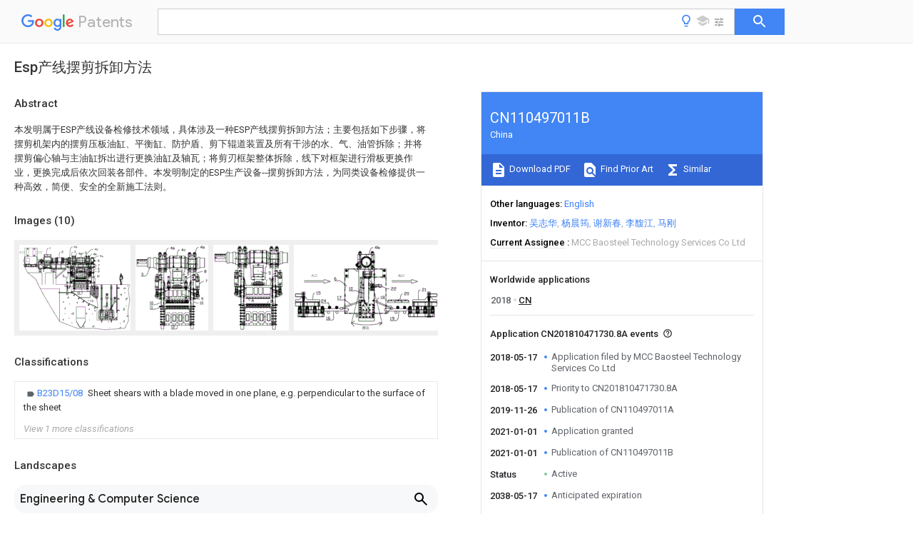

--- FILE ---
content_type: text/html
request_url: https://patents.google.com/patent/CN110497011B/zh
body_size: 23405
content:
<!DOCTYPE html>
<html lang="en">
  <head>
    <title>CN110497011B - Esp产线摆剪拆卸方法 
        - Google Patents</title>

    <meta name="viewport" content="width=device-width, initial-scale=1">
    <meta charset="UTF-8">
    <meta name="referrer" content="origin-when-crossorigin">
    <link rel="canonical" href="https://patents.google.com/patent/CN110497011B/zh">
    <meta name="description" content="
     本发明属于ESP产线设备检修技术领域，具体涉及一种ESP产线摆剪拆卸方法；主要包括如下步骤，将摆剪机架内的摆剪压板油缸、平衡缸、防护盾、剪下辊道装置及所有干涉的水、气、油管拆除；并将摆剪偏心轴与主油缸拆出进行更换油缸及轴瓦；将剪刃框架整体拆除，线下对框架进行滑板更换作业，更换完成后依次回装各部件。本发明制定的ESP生产设备‑‑摆剪拆卸方法，为同类设备检修提供一种高效，简便、安全的全新施工法则。 
     
   
   ">
    <meta name="DC.type" content="patent">
    <meta name="DC.title" content="Esp产线摆剪拆卸方法 
       ">
    <meta name="DC.date" content="2018-05-17" scheme="dateSubmitted">
    <meta name="DC.description" content="
     本发明属于ESP产线设备检修技术领域，具体涉及一种ESP产线摆剪拆卸方法；主要包括如下步骤，将摆剪机架内的摆剪压板油缸、平衡缸、防护盾、剪下辊道装置及所有干涉的水、气、油管拆除；并将摆剪偏心轴与主油缸拆出进行更换油缸及轴瓦；将剪刃框架整体拆除，线下对框架进行滑板更换作业，更换完成后依次回装各部件。本发明制定的ESP生产设备‑‑摆剪拆卸方法，为同类设备检修提供一种高效，简便、安全的全新施工法则。 
     
   
   ">
    <meta name="citation_patent_application_number" content="CN:201810471730.8A">
    <meta name="citation_pdf_url" content="https://patentimages.storage.googleapis.com/cf/6e/36/83f22188dcc411/CN110497011B.pdf">
    <meta name="citation_patent_number" content="CN:110497011:B">
    <meta name="DC.date" content="2021-01-01" scheme="issue">
    <meta name="DC.contributor" content="吴志华" scheme="inventor">
    <meta name="DC.contributor" content="杨晨筠" scheme="inventor">
    <meta name="DC.contributor" content="谢新春" scheme="inventor">
    <meta name="DC.contributor" content="李馥江" scheme="inventor">
    <meta name="DC.contributor" content="马刚" scheme="inventor">
    <meta name="DC.contributor" content="MCC Baosteel Technology Services Co Ltd" scheme="assignee">
    <meta name="DC.relation" content="EP:1584391:A1" scheme="references">
    <meta name="DC.relation" content="CN:203003245:U" scheme="references">
    <meta name="DC.relation" content="CN:104339024:A" scheme="references">
    <meta name="DC.relation" content="CN:104384592:A" scheme="references">
    <meta name="DC.relation" content="CN:206122790:U" scheme="references">
    <meta name="DC.relation" content="CN:206083982:U" scheme="references">
    <meta name="DC.relation" content="CN:106825738:A" scheme="references">
    <link rel="stylesheet" href="https://fonts.googleapis.com/css?family=Roboto:400,400italic,500,500italic,700">
    <link rel="stylesheet" href="https://fonts.googleapis.com/css?family=Product+Sans">
    <link rel="stylesheet" href="https://fonts.googleapis.com/css2?family=Google+Sans:wght@400;500;700">

    <style>
      
      #gb { top: 15px; left: auto; right: 0; width: auto; min-width: 135px !important; }   
      body { transition: none; }
    </style>
    <script></script>

    <script>
      window.version = 'patent-search.search_20250707_RC00';

      function sendFeedback() {
        userfeedback.api.startFeedback({
          'productId': '713680',
          'bucket': 'patent-search-web',
          'productVersion': window.version,
        });
      }

      window.experiments = {};
      window.experiments.patentCountries = "ae,ag,al,am,ao,ap,ar,at,au,aw,az,ba,bb,bd,be,bf,bg,bh,bj,bn,bo,br,bw,bx,by,bz,ca,cf,cg,ch,ci,cl,cm,cn,co,cr,cs,cu,cy,cz,dd,de,dj,dk,dm,do,dz,ea,ec,ee,eg,em,ep,es,fi,fr,ga,gb,gc,gd,ge,gh,gm,gn,gq,gr,gt,gw,hk,hn,hr,hu,ib,id,ie,il,in,ir,is,it,jo,jp,ke,kg,kh,km,kn,kp,kr,kw,kz,la,lc,li,lk,lr,ls,lt,lu,lv,ly,ma,mc,md,me,mg,mk,ml,mn,mo,mr,mt,mw,mx,my,mz,na,ne,ng,ni,nl,no,nz,oa,om,pa,pe,pg,ph,pl,pt,py,qa,ro,rs,ru,rw,sa,sc,sd,se,sg,si,sk,sl,sm,sn,st,su,sv,sy,sz,td,tg,th,tj,tm,tn,tr,tt,tw,tz,ua,ug,us,uy,uz,vc,ve,vn,wo,yu,za,zm,zw";
      
      
      window.experiments.keywordWizard = true;
      
      
      
      window.experiments.definitions = true;
      window.experiments.plogs = true;

      window.Polymer = {
        dom: 'shady',
        lazyRegister: true,
      };
    </script>

    <script src="//www.gstatic.com/patent-search/frontend/patent-search.search_20250707_RC00/scs/compiled_dir/webcomponentsjs/webcomponents-lite.min.js"></script>
    <link rel="import" href="//www.gstatic.com/patent-search/frontend/patent-search.search_20250707_RC00/scs/compiled_dir/search-app-vulcanized.html">
  </head>
  <body unresolved>
    
    
    <script></script>
    <script src="//www.gstatic.com/patent-search/frontend/patent-search.search_20250707_RC00/scs/compiled_dir/search-app-vulcanized.js"></script>
    <search-app>
      
      

      <article class="result" itemscope itemtype="http://schema.org/ScholarlyArticle">
  <h1 itemprop="pageTitle">CN110497011B - Esp产线摆剪拆卸方法 
        - Google Patents</h1>
  <span itemprop="title">Esp产线摆剪拆卸方法 
       </span>

  <meta itemprop="type" content="patent">
  <a href="https://patentimages.storage.googleapis.com/cf/6e/36/83f22188dcc411/CN110497011B.pdf" itemprop="pdfLink">Download PDF</a>
  <h2>Info</h2>

  <dl>
    <dt>Publication number</dt>
    <dd itemprop="publicationNumber">CN110497011B</dd>
    <meta itemprop="numberWithoutCodes" content="110497011">
    <meta itemprop="kindCode" content="B">
    <meta itemprop="publicationDescription" content="Granted patent for invention">
    <span>CN110497011B</span>
    <span>CN201810471730.8A</span>
    <span>CN201810471730A</span>
    <span>CN110497011B</span>
    <span>CN 110497011 B</span>
    <span>CN110497011 B</span>
    <span>CN 110497011B</span>
    <span>  </span>
    <span> </span>
    <span> </span>
    <span>CN 201810471730 A</span>
    <span>CN201810471730 A</span>
    <span>CN 201810471730A</span>
    <span>CN 110497011 B</span>
    <span>CN110497011 B</span>
    <span>CN 110497011B</span>

    <dt>Authority</dt>
    <dd itemprop="countryCode">CN</dd>
    <dd itemprop="countryName">China</dd>

    <dt>Prior art keywords</dt>
    <dd itemprop="priorArtKeywords" repeat>frame</dd>
    <dd itemprop="priorArtKeywords" repeat>shear blade</dd>
    <dd itemprop="priorArtKeywords" repeat>blade frame</dd>
    <dd itemprop="priorArtKeywords" repeat>oil cylinder</dd>
    <dd itemprop="priorArtKeywords" repeat>shear</dd>

    <dt>Prior art date</dt>
    <dd><time itemprop="priorArtDate" datetime="2018-05-17">2018-05-17</time></dd>

    <dt>Legal status (The legal status is an assumption and is not a legal conclusion. Google has not performed a legal analysis and makes no representation as to the accuracy of the status listed.)</dt>
    <dd itemprop="legalStatusIfi" itemscope>
      <span itemprop="status">Active</span>
    </dd>
  </dl>

  <dt>Application number</dt>
  <dd itemprop="applicationNumber">CN201810471730.8A</dd>

  <dt>Other languages</dt>
  <dd itemprop="otherLanguages" itemscope repeat>
    <a href="/patent/CN110497011B/en">
      <span itemprop="name">English</span> (<span itemprop="code">en</span>)
    </a>
  </dd>

  <dt>Other versions</dt>
  <dd itemprop="directAssociations" itemscope repeat>
    <a href="/patent/CN110497011A/zh">
      <span itemprop="publicationNumber">CN110497011A</span>
      (<span itemprop="primaryLanguage">zh</span>
    </a>
  </dd>

  <dt>Inventor</dt>
  <dd itemprop="inventor" repeat>吴志华</dd>
  <dd itemprop="inventor" repeat>杨晨筠</dd>
  <dd itemprop="inventor" repeat>谢新春</dd>
  <dd itemprop="inventor" repeat>李馥江</dd>
  <dd itemprop="inventor" repeat>马刚</dd>

  <dt>Current Assignee (The listed assignees may be inaccurate. Google has not performed a legal analysis and makes no representation or warranty as to the accuracy of the list.)</dt>
  <dd itemprop="assigneeCurrent" repeat>
    MCC Baosteel Technology Services Co Ltd
  </dd>

  <dt>Original Assignee</dt>
  <dd itemprop="assigneeOriginal" repeat>MCC Baosteel Technology Services Co Ltd</dd>

  <dt>Priority date (The priority date is an assumption and is not a legal conclusion. Google has not performed a legal analysis and makes no representation as to the accuracy of the date listed.)</dt>
  <dd><time itemprop="priorityDate" datetime="2018-05-17">2018-05-17</time></dd>

  <dt>Filing date</dt>
  <dd><time itemprop="filingDate" datetime="2018-05-17">2018-05-17</time></dd>

  <dt>Publication date</dt>
  <dd><time itemprop="publicationDate" datetime="2021-01-01">2021-01-01</time></dd>

  
  <dd itemprop="events" itemscope repeat>
    <time itemprop="date" datetime="2018-05-17">2018-05-17</time>
    <span itemprop="title">Application filed by MCC Baosteel Technology Services Co Ltd</span>
    <span itemprop="type">filed</span>
    <span itemprop="critical" content="true" bool>Critical</span>
    
    
    
    <span itemprop="assigneeSearch">MCC Baosteel Technology Services Co Ltd</span>
  </dd>
  <dd itemprop="events" itemscope repeat>
    <time itemprop="date" datetime="2018-05-17">2018-05-17</time>
    <span itemprop="title">Priority to CN201810471730.8A</span>
    <span itemprop="type">priority</span>
    <span itemprop="critical" content="true" bool>Critical</span>
    
    
    <span itemprop="documentId">patent/CN110497011B/zh</span>
    
  </dd>
  <dd itemprop="events" itemscope repeat>
    <time itemprop="date" datetime="2019-11-26">2019-11-26</time>
    <span itemprop="title">Publication of CN110497011A</span>
    <span itemprop="type">publication</span>
    <span itemprop="critical" content="true" bool>Critical</span>
    
    
    <span itemprop="documentId">patent/CN110497011A/zh</span>
    
  </dd>
  <dd itemprop="events" itemscope repeat>
    <time itemprop="date" datetime="2021-01-01">2021-01-01</time>
    <span itemprop="title">Application granted</span>
    <span itemprop="type">granted</span>
    <span itemprop="critical" content="true" bool>Critical</span>
    
    
    
    
  </dd>
  <dd itemprop="events" itemscope repeat>
    <time itemprop="date" datetime="2021-01-01">2021-01-01</time>
    <span itemprop="title">Publication of CN110497011B</span>
    <span itemprop="type">publication</span>
    <span itemprop="critical" content="true" bool>Critical</span>
    
    
    <span itemprop="documentId">patent/CN110497011B/zh</span>
    
  </dd>
  <dd itemprop="events" itemscope repeat>
    <time itemprop="date">Status</time>
    <span itemprop="title">Active</span>
    <span itemprop="type">legal-status</span>
    <span itemprop="critical" content="true" bool>Critical</span>
    <span itemprop="current" content="true" bool>Current</span>
    
    
    
  </dd>
  <dd itemprop="events" itemscope repeat>
    <time itemprop="date" datetime="2038-05-17">2038-05-17</time>
    <span itemprop="title">Anticipated expiration</span>
    <span itemprop="type">legal-status</span>
    <span itemprop="critical" content="true" bool>Critical</span>
    
    
    
    
  </dd>

  <h2>Links</h2>
  <ul>
    

    <li itemprop="links" itemscope repeat>
        <meta itemprop="id" content="espacenetLink">
        <a href="https://worldwide.espacenet.com/publicationDetails/biblio?CC=CN&amp;NR=110497011B&amp;KC=B&amp;FT=D" itemprop="url" target="_blank"><span itemprop="text">Espacenet</span></a>
      </li>
      

    

    <li itemprop="links" itemscope repeat>
      <meta itemprop="id" content="globalDossierLink">
      <a href="https://globaldossier.uspto.gov/result/application/CN/201810471730/1" itemprop="url" target="_blank"><span itemprop="text">Global Dossier</span></a>
    </li>

    

      

      

      
      <li itemprop="links" itemscope repeat>
        <meta itemprop="id" content="stackexchangeLink">
        <a href="https://patents.stackexchange.com/questions/tagged/CN110497011B" itemprop="url"><span itemprop="text">Discuss</span></a>
      </li>
  </ul>

  <ul itemprop="concept" itemscope>
    <li itemprop="match" itemscope repeat>
      <span itemprop="id">238000004519</span>
      <span itemprop="name">manufacturing process</span>
      <span itemprop="domain">Methods</span>
      <span itemprop="svg_large"></span>
      <span itemprop="svg_small"></span>
      <span itemprop="smiles"></span>
      <span itemprop="inchi_key"></span>
      <span itemprop="similarity">0.000</span>
      <span itemprop="sections" repeat>title</span>
      <span itemprop="sections" repeat>claims</span>
      <span itemprop="sections" repeat>abstract</span>
      <span itemprop="sections" repeat>description</span>
      <span itemprop="count">25</span>
    </li>
    <li itemprop="match" itemscope repeat>
      <span itemprop="id">238000000034</span>
      <span itemprop="name">method</span>
      <span itemprop="domain">Methods</span>
      <span itemprop="svg_large"></span>
      <span itemprop="svg_small"></span>
      <span itemprop="smiles"></span>
      <span itemprop="inchi_key"></span>
      <span itemprop="similarity">0.000</span>
      <span itemprop="sections" repeat>title</span>
      <span itemprop="sections" repeat>claims</span>
      <span itemprop="sections" repeat>abstract</span>
      <span itemprop="sections" repeat>description</span>
      <span itemprop="count">22</span>
    </li>
    <li itemprop="match" itemscope repeat>
      <span itemprop="id">238000003825</span>
      <span itemprop="name">pressing</span>
      <span itemprop="domain">Methods</span>
      <span itemprop="svg_large"></span>
      <span itemprop="svg_small"></span>
      <span itemprop="smiles"></span>
      <span itemprop="inchi_key"></span>
      <span itemprop="similarity">0.000</span>
      <span itemprop="sections" repeat>claims</span>
      <span itemprop="sections" repeat>abstract</span>
      <span itemprop="sections" repeat>description</span>
      <span itemprop="count">30</span>
    </li>
    <li itemprop="match" itemscope repeat>
      <span itemprop="id">229910000831</span>
      <span itemprop="name">Steel</span>
      <span itemprop="domain">Inorganic materials</span>
      <span itemprop="svg_large"></span>
      <span itemprop="svg_small"></span>
      <span itemprop="smiles"></span>
      <span itemprop="inchi_key"></span>
      <span itemprop="similarity">0.000</span>
      <span itemprop="sections" repeat>claims</span>
      <span itemprop="sections" repeat>description</span>
      <span itemprop="count">49</span>
    </li>
    <li itemprop="match" itemscope repeat>
      <span itemprop="id">239000010959</span>
      <span itemprop="name">steel</span>
      <span itemprop="domain">Substances</span>
      <span itemprop="svg_large"></span>
      <span itemprop="svg_small"></span>
      <span itemprop="smiles"></span>
      <span itemprop="inchi_key"></span>
      <span itemprop="similarity">0.000</span>
      <span itemprop="sections" repeat>claims</span>
      <span itemprop="sections" repeat>description</span>
      <span itemprop="count">49</span>
    </li>
    <li itemprop="match" itemscope repeat>
      <span itemprop="id">238000010008</span>
      <span itemprop="name">shearing</span>
      <span itemprop="domain">Methods</span>
      <span itemprop="svg_large"></span>
      <span itemprop="svg_small"></span>
      <span itemprop="smiles"></span>
      <span itemprop="inchi_key"></span>
      <span itemprop="similarity">0.000</span>
      <span itemprop="sections" repeat>claims</span>
      <span itemprop="sections" repeat>description</span>
      <span itemprop="count">44</span>
    </li>
    <li itemprop="match" itemscope repeat>
      <span itemprop="id">239000002699</span>
      <span itemprop="name">waste material</span>
      <span itemprop="domain">Substances</span>
      <span itemprop="svg_large"></span>
      <span itemprop="svg_small"></span>
      <span itemprop="smiles"></span>
      <span itemprop="inchi_key"></span>
      <span itemprop="similarity">0.000</span>
      <span itemprop="sections" repeat>claims</span>
      <span itemprop="sections" repeat>description</span>
      <span itemprop="count">12</span>
    </li>
    <li itemprop="match" itemscope repeat>
      <span itemprop="id">239000003638</span>
      <span itemprop="name">chemical reducing agent</span>
      <span itemprop="domain">Substances</span>
      <span itemprop="svg_large"></span>
      <span itemprop="svg_small"></span>
      <span itemprop="smiles"></span>
      <span itemprop="inchi_key"></span>
      <span itemprop="similarity">0.000</span>
      <span itemprop="sections" repeat>claims</span>
      <span itemprop="sections" repeat>description</span>
      <span itemprop="count">10</span>
    </li>
    <li itemprop="match" itemscope repeat>
      <span itemprop="id">230000001681</span>
      <span itemprop="name">protective effect</span>
      <span itemprop="domain">Effects</span>
      <span itemprop="svg_large"></span>
      <span itemprop="svg_small"></span>
      <span itemprop="smiles"></span>
      <span itemprop="inchi_key"></span>
      <span itemprop="similarity">0.000</span>
      <span itemprop="sections" repeat>abstract</span>
      <span itemprop="sections" repeat>description</span>
      <span itemprop="count">7</span>
    </li>
    <li itemprop="match" itemscope repeat>
      <span itemprop="id">238000012423</span>
      <span itemprop="name">maintenance</span>
      <span itemprop="domain">Methods</span>
      <span itemprop="svg_large"></span>
      <span itemprop="svg_small"></span>
      <span itemprop="smiles"></span>
      <span itemprop="inchi_key"></span>
      <span itemprop="similarity">0.000</span>
      <span itemprop="sections" repeat>abstract</span>
      <span itemprop="sections" repeat>description</span>
      <span itemprop="count">6</span>
    </li>
    <li itemprop="match" itemscope repeat>
      <span itemprop="id">238000010276</span>
      <span itemprop="name">construction</span>
      <span itemprop="domain">Methods</span>
      <span itemprop="svg_large"></span>
      <span itemprop="svg_small"></span>
      <span itemprop="smiles"></span>
      <span itemprop="inchi_key"></span>
      <span itemprop="similarity">0.000</span>
      <span itemprop="sections" repeat>abstract</span>
      <span itemprop="sections" repeat>description</span>
      <span itemprop="count">4</span>
    </li>
    <li itemprop="match" itemscope repeat>
      <span itemprop="id">XLYOFNOQVPJJNP-UHFFFAOYSA-N</span>
      <span itemprop="name">water</span>
      <span itemprop="domain">Substances</span>
      <span itemprop="svg_large"></span>
      <span itemprop="svg_small"></span>
      <span itemprop="smiles">O</span>
      <span itemprop="inchi_key">XLYOFNOQVPJJNP-UHFFFAOYSA-N</span>
      <span itemprop="similarity">0.000</span>
      <span itemprop="sections" repeat>abstract</span>
      <span itemprop="sections" repeat>description</span>
      <span itemprop="count">3</span>
    </li>
    <li itemprop="match" itemscope repeat>
      <span itemprop="id">230000002452</span>
      <span itemprop="name">interceptive effect</span>
      <span itemprop="domain">Effects</span>
      <span itemprop="svg_large"></span>
      <span itemprop="svg_small"></span>
      <span itemprop="smiles"></span>
      <span itemprop="inchi_key"></span>
      <span itemprop="similarity">0.000</span>
      <span itemprop="sections" repeat>abstract</span>
      <span itemprop="count">1</span>
    </li>
    <li itemprop="match" itemscope repeat>
      <span itemprop="id">239000003921</span>
      <span itemprop="name">oil</span>
      <span itemprop="domain">Substances</span>
      <span itemprop="svg_large"></span>
      <span itemprop="svg_small"></span>
      <span itemprop="smiles"></span>
      <span itemprop="inchi_key"></span>
      <span itemprop="similarity">0.000</span>
      <span itemprop="sections" repeat>description</span>
      <span itemprop="count">73</span>
    </li>
    <li itemprop="match" itemscope repeat>
      <span itemprop="id">238000009434</span>
      <span itemprop="name">installation</span>
      <span itemprop="domain">Methods</span>
      <span itemprop="svg_large"></span>
      <span itemprop="svg_small"></span>
      <span itemprop="smiles"></span>
      <span itemprop="inchi_key"></span>
      <span itemprop="similarity">0.000</span>
      <span itemprop="sections" repeat>description</span>
      <span itemprop="count">5</span>
    </li>
    <li itemprop="match" itemscope repeat>
      <span itemprop="id">238000005096</span>
      <span itemprop="name">rolling process</span>
      <span itemprop="domain">Methods</span>
      <span itemprop="svg_large"></span>
      <span itemprop="svg_small"></span>
      <span itemprop="smiles"></span>
      <span itemprop="inchi_key"></span>
      <span itemprop="similarity">0.000</span>
      <span itemprop="sections" repeat>description</span>
      <span itemprop="count">5</span>
    </li>
    <li itemprop="match" itemscope repeat>
      <span itemprop="id">238000005520</span>
      <span itemprop="name">cutting process</span>
      <span itemprop="domain">Methods</span>
      <span itemprop="svg_large"></span>
      <span itemprop="svg_small"></span>
      <span itemprop="smiles"></span>
      <span itemprop="inchi_key"></span>
      <span itemprop="similarity">0.000</span>
      <span itemprop="sections" repeat>description</span>
      <span itemprop="count">4</span>
    </li>
    <li itemprop="match" itemscope repeat>
      <span itemprop="id">210000004907</span>
      <span itemprop="name">gland</span>
      <span itemprop="domain">Anatomy</span>
      <span itemprop="svg_large"></span>
      <span itemprop="svg_small"></span>
      <span itemprop="smiles"></span>
      <span itemprop="inchi_key"></span>
      <span itemprop="similarity">0.000</span>
      <span itemprop="sections" repeat>description</span>
      <span itemprop="count">3</span>
    </li>
    <li itemprop="match" itemscope repeat>
      <span itemprop="id">239000012535</span>
      <span itemprop="name">impurity</span>
      <span itemprop="domain">Substances</span>
      <span itemprop="svg_large"></span>
      <span itemprop="svg_small"></span>
      <span itemprop="smiles"></span>
      <span itemprop="inchi_key"></span>
      <span itemprop="similarity">0.000</span>
      <span itemprop="sections" repeat>description</span>
      <span itemprop="count">3</span>
    </li>
    <li itemprop="match" itemscope repeat>
      <span itemprop="id">238000005266</span>
      <span itemprop="name">casting</span>
      <span itemprop="domain">Methods</span>
      <span itemprop="svg_large"></span>
      <span itemprop="svg_small"></span>
      <span itemprop="smiles"></span>
      <span itemprop="inchi_key"></span>
      <span itemprop="similarity">0.000</span>
      <span itemprop="sections" repeat>description</span>
      <span itemprop="count">2</span>
    </li>
    <li itemprop="match" itemscope repeat>
      <span itemprop="id">238000004140</span>
      <span itemprop="name">cleaning</span>
      <span itemprop="domain">Methods</span>
      <span itemprop="svg_large"></span>
      <span itemprop="svg_small"></span>
      <span itemprop="smiles"></span>
      <span itemprop="inchi_key"></span>
      <span itemprop="similarity">0.000</span>
      <span itemprop="sections" repeat>description</span>
      <span itemprop="count">2</span>
    </li>
    <li itemprop="match" itemscope repeat>
      <span itemprop="id">230000008878</span>
      <span itemprop="name">coupling</span>
      <span itemprop="domain">Effects</span>
      <span itemprop="svg_large"></span>
      <span itemprop="svg_small"></span>
      <span itemprop="smiles"></span>
      <span itemprop="inchi_key"></span>
      <span itemprop="similarity">0.000</span>
      <span itemprop="sections" repeat>description</span>
      <span itemprop="count">2</span>
    </li>
    <li itemprop="match" itemscope repeat>
      <span itemprop="id">238000010168</span>
      <span itemprop="name">coupling process</span>
      <span itemprop="domain">Methods</span>
      <span itemprop="svg_large"></span>
      <span itemprop="svg_small"></span>
      <span itemprop="smiles"></span>
      <span itemprop="inchi_key"></span>
      <span itemprop="similarity">0.000</span>
      <span itemprop="sections" repeat>description</span>
      <span itemprop="count">2</span>
    </li>
    <li itemprop="match" itemscope repeat>
      <span itemprop="id">238000005859</span>
      <span itemprop="name">coupling reaction</span>
      <span itemprop="domain">Methods</span>
      <span itemprop="svg_large"></span>
      <span itemprop="svg_small"></span>
      <span itemprop="smiles"></span>
      <span itemprop="inchi_key"></span>
      <span itemprop="similarity">0.000</span>
      <span itemprop="sections" repeat>description</span>
      <span itemprop="count">2</span>
    </li>
    <li itemprop="match" itemscope repeat>
      <span itemprop="id">238000010586</span>
      <span itemprop="name">diagram</span>
      <span itemprop="domain">Methods</span>
      <span itemprop="svg_large"></span>
      <span itemprop="svg_small"></span>
      <span itemprop="smiles"></span>
      <span itemprop="inchi_key"></span>
      <span itemprop="similarity">0.000</span>
      <span itemprop="sections" repeat>description</span>
      <span itemprop="count">2</span>
    </li>
    <li itemprop="match" itemscope repeat>
      <span itemprop="id">238000005516</span>
      <span itemprop="name">engineering process</span>
      <span itemprop="domain">Methods</span>
      <span itemprop="svg_large"></span>
      <span itemprop="svg_small"></span>
      <span itemprop="smiles"></span>
      <span itemprop="inchi_key"></span>
      <span itemprop="similarity">0.000</span>
      <span itemprop="sections" repeat>description</span>
      <span itemprop="count">2</span>
    </li>
    <li itemprop="match" itemscope repeat>
      <span itemprop="id">238000000227</span>
      <span itemprop="name">grinding</span>
      <span itemprop="domain">Methods</span>
      <span itemprop="svg_large"></span>
      <span itemprop="svg_small"></span>
      <span itemprop="smiles"></span>
      <span itemprop="inchi_key"></span>
      <span itemprop="similarity">0.000</span>
      <span itemprop="sections" repeat>description</span>
      <span itemprop="count">2</span>
    </li>
    <li itemprop="match" itemscope repeat>
      <span itemprop="id">239000010720</span>
      <span itemprop="name">hydraulic oil</span>
      <span itemprop="domain">Substances</span>
      <span itemprop="svg_large"></span>
      <span itemprop="svg_small"></span>
      <span itemprop="smiles"></span>
      <span itemprop="inchi_key"></span>
      <span itemprop="similarity">0.000</span>
      <span itemprop="sections" repeat>description</span>
      <span itemprop="count">2</span>
    </li>
    <li itemprop="match" itemscope repeat>
      <span itemprop="id">238000012360</span>
      <span itemprop="name">testing method</span>
      <span itemprop="domain">Methods</span>
      <span itemprop="svg_large"></span>
      <span itemprop="svg_small"></span>
      <span itemprop="smiles"></span>
      <span itemprop="inchi_key"></span>
      <span itemprop="similarity">0.000</span>
      <span itemprop="sections" repeat>description</span>
      <span itemprop="count">2</span>
    </li>
    <li itemprop="match" itemscope repeat>
      <span itemprop="id">QVGXLLKOCUKJST-UHFFFAOYSA-N</span>
      <span itemprop="name">atomic oxygen</span>
      <span itemprop="domain">Chemical compound</span>
      <span itemprop="svg_large"></span>
      <span itemprop="svg_small"></span>
      <span itemprop="smiles">[O]</span>
      <span itemprop="inchi_key">QVGXLLKOCUKJST-UHFFFAOYSA-N</span>
      <span itemprop="similarity">0.000</span>
      <span itemprop="sections" repeat>description</span>
      <span itemprop="count">1</span>
    </li>
    <li itemprop="match" itemscope repeat>
      <span itemprop="id">230000009286</span>
      <span itemprop="name">beneficial effect</span>
      <span itemprop="domain">Effects</span>
      <span itemprop="svg_large"></span>
      <span itemprop="svg_small"></span>
      <span itemprop="smiles"></span>
      <span itemprop="inchi_key"></span>
      <span itemprop="similarity">0.000</span>
      <span itemprop="sections" repeat>description</span>
      <span itemprop="count">1</span>
    </li>
    <li itemprop="match" itemscope repeat>
      <span itemprop="id">238000012790</span>
      <span itemprop="name">confirmation</span>
      <span itemprop="domain">Methods</span>
      <span itemprop="svg_large"></span>
      <span itemprop="svg_small"></span>
      <span itemprop="smiles"></span>
      <span itemprop="inchi_key"></span>
      <span itemprop="similarity">0.000</span>
      <span itemprop="sections" repeat>description</span>
      <span itemprop="count">1</span>
    </li>
    <li itemprop="match" itemscope repeat>
      <span itemprop="id">238000009749</span>
      <span itemprop="name">continuous casting</span>
      <span itemprop="domain">Methods</span>
      <span itemprop="svg_large"></span>
      <span itemprop="svg_small"></span>
      <span itemprop="smiles"></span>
      <span itemprop="inchi_key"></span>
      <span itemprop="similarity">0.000</span>
      <span itemprop="sections" repeat>description</span>
      <span itemprop="count">1</span>
    </li>
    <li itemprop="match" itemscope repeat>
      <span itemprop="id">238000010924</span>
      <span itemprop="name">continuous production</span>
      <span itemprop="domain">Methods</span>
      <span itemprop="svg_large"></span>
      <span itemprop="svg_small"></span>
      <span itemprop="smiles"></span>
      <span itemprop="inchi_key"></span>
      <span itemprop="similarity">0.000</span>
      <span itemprop="sections" repeat>description</span>
      <span itemprop="count">1</span>
    </li>
    <li itemprop="match" itemscope repeat>
      <span itemprop="id">238000011161</span>
      <span itemprop="name">development</span>
      <span itemprop="domain">Methods</span>
      <span itemprop="svg_large"></span>
      <span itemprop="svg_small"></span>
      <span itemprop="smiles"></span>
      <span itemprop="inchi_key"></span>
      <span itemprop="similarity">0.000</span>
      <span itemprop="sections" repeat>description</span>
      <span itemprop="count">1</span>
    </li>
    <li itemprop="match" itemscope repeat>
      <span itemprop="id">239000000428</span>
      <span itemprop="name">dust</span>
      <span itemprop="domain">Substances</span>
      <span itemprop="svg_large"></span>
      <span itemprop="svg_small"></span>
      <span itemprop="smiles"></span>
      <span itemprop="inchi_key"></span>
      <span itemprop="similarity">0.000</span>
      <span itemprop="sections" repeat>description</span>
      <span itemprop="count">1</span>
    </li>
    <li itemprop="match" itemscope repeat>
      <span itemprop="id">230000000694</span>
      <span itemprop="name">effects</span>
      <span itemprop="domain">Effects</span>
      <span itemprop="svg_large"></span>
      <span itemprop="svg_small"></span>
      <span itemprop="smiles"></span>
      <span itemprop="inchi_key"></span>
      <span itemprop="similarity">0.000</span>
      <span itemprop="sections" repeat>description</span>
      <span itemprop="count">1</span>
    </li>
    <li itemprop="match" itemscope repeat>
      <span itemprop="id">238000011010</span>
      <span itemprop="name">flushing procedure</span>
      <span itemprop="domain">Methods</span>
      <span itemprop="svg_large"></span>
      <span itemprop="svg_small"></span>
      <span itemprop="smiles"></span>
      <span itemprop="inchi_key"></span>
      <span itemprop="similarity">0.000</span>
      <span itemprop="sections" repeat>description</span>
      <span itemprop="count">1</span>
    </li>
    <li itemprop="match" itemscope repeat>
      <span itemprop="id">239000013072</span>
      <span itemprop="name">incoming material</span>
      <span itemprop="domain">Substances</span>
      <span itemprop="svg_large"></span>
      <span itemprop="svg_small"></span>
      <span itemprop="smiles"></span>
      <span itemprop="inchi_key"></span>
      <span itemprop="similarity">0.000</span>
      <span itemprop="sections" repeat>description</span>
      <span itemprop="count">1</span>
    </li>
    <li itemprop="match" itemscope repeat>
      <span itemprop="id">229910052760</span>
      <span itemprop="name">oxygen</span>
      <span itemprop="domain">Inorganic materials</span>
      <span itemprop="svg_large"></span>
      <span itemprop="svg_small"></span>
      <span itemprop="smiles"></span>
      <span itemprop="inchi_key"></span>
      <span itemprop="similarity">0.000</span>
      <span itemprop="sections" repeat>description</span>
      <span itemprop="count">1</span>
    </li>
    <li itemprop="match" itemscope repeat>
      <span itemprop="id">239000001301</span>
      <span itemprop="name">oxygen</span>
      <span itemprop="domain">Substances</span>
      <span itemprop="svg_large"></span>
      <span itemprop="svg_small"></span>
      <span itemprop="smiles"></span>
      <span itemprop="inchi_key"></span>
      <span itemprop="similarity">0.000</span>
      <span itemprop="sections" repeat>description</span>
      <span itemprop="count">1</span>
    </li>
    <li itemprop="match" itemscope repeat>
      <span itemprop="id">238000012856</span>
      <span itemprop="name">packing</span>
      <span itemprop="domain">Methods</span>
      <span itemprop="svg_large"></span>
      <span itemprop="svg_small"></span>
      <span itemprop="smiles"></span>
      <span itemprop="inchi_key"></span>
      <span itemprop="similarity">0.000</span>
      <span itemprop="sections" repeat>description</span>
      <span itemprop="count">1</span>
    </li>
    <li itemprop="match" itemscope repeat>
      <span itemprop="id">238000012797</span>
      <span itemprop="name">qualification</span>
      <span itemprop="domain">Methods</span>
      <span itemprop="svg_large"></span>
      <span itemprop="svg_small"></span>
      <span itemprop="smiles"></span>
      <span itemprop="inchi_key"></span>
      <span itemprop="similarity">0.000</span>
      <span itemprop="sections" repeat>description</span>
      <span itemprop="count">1</span>
    </li>
    <li itemprop="match" itemscope repeat>
      <span itemprop="id">238000004513</span>
      <span itemprop="name">sizing</span>
      <span itemprop="domain">Methods</span>
      <span itemprop="svg_large"></span>
      <span itemprop="svg_small"></span>
      <span itemprop="smiles"></span>
      <span itemprop="inchi_key"></span>
      <span itemprop="similarity">0.000</span>
      <span itemprop="sections" repeat>description</span>
      <span itemprop="count">1</span>
    </li>
    <li itemprop="match" itemscope repeat>
      <span itemprop="id">238000009628</span>
      <span itemprop="name">steelmaking</span>
      <span itemprop="domain">Methods</span>
      <span itemprop="svg_large"></span>
      <span itemprop="svg_small"></span>
      <span itemprop="smiles"></span>
      <span itemprop="inchi_key"></span>
      <span itemprop="similarity">0.000</span>
      <span itemprop="sections" repeat>description</span>
      <span itemprop="count">1</span>
    </li>
    <li itemprop="match" itemscope repeat>
      <span itemprop="id">238000003466</span>
      <span itemprop="name">welding</span>
      <span itemprop="domain">Methods</span>
      <span itemprop="svg_large"></span>
      <span itemprop="svg_small"></span>
      <span itemprop="smiles"></span>
      <span itemprop="inchi_key"></span>
      <span itemprop="similarity">0.000</span>
      <span itemprop="sections" repeat>description</span>
      <span itemprop="count">1</span>
    </li>
  </ul>

  <section>
    <h2>Images</h2>
    <ul>
      <li itemprop="images" itemscope repeat>
        <img itemprop="thumbnail" src="https://patentimages.storage.googleapis.com/08/b2/d1/6c3626f062457e/HDA0001663426070000011.png">
        <meta itemprop="full" content="https://patentimages.storage.googleapis.com/2d/18/b7/3af6737d03584c/HDA0001663426070000011.png">
        <ul>
          <li itemprop="callouts" itemscope repeat>
            <meta itemprop="figurePage" content="0">
            <meta itemprop="id" content="1">
            <meta itemprop="label" content="speed reducer">
            <span itemprop="bounds" itemscope>
              <meta itemprop="left" content="403">
              <meta itemprop="top" content="561">
              <meta itemprop="right" content="417">
              <meta itemprop="bottom" content="579">
            </span>
          </li>
          <li itemprop="callouts" itemscope repeat>
            <meta itemprop="figurePage" content="0">
            <meta itemprop="id" content="10">
            <meta itemprop="label" content="swing frame">
            <span itemprop="bounds" itemscope>
              <meta itemprop="left" content="697">
              <meta itemprop="top" content="271">
              <meta itemprop="right" content="719">
              <meta itemprop="bottom" content="289">
            </span>
          </li>
          <li itemprop="callouts" itemscope repeat>
            <meta itemprop="figurePage" content="0">
            <meta itemprop="id" content="12">
            <meta itemprop="label" content="shear blade frame">
            <span itemprop="bounds" itemscope>
              <meta itemprop="left" content="520">
              <meta itemprop="top" content="420">
              <meta itemprop="right" content="546">
              <meta itemprop="bottom" content="440">
            </span>
          </li>
          <li itemprop="callouts" itemscope repeat>
            <meta itemprop="figurePage" content="0">
            <meta itemprop="id" content="13">
            <meta itemprop="label" content="waste chute">
            <span itemprop="bounds" itemscope>
              <meta itemprop="left" content="637">
              <meta itemprop="top" content="493">
              <meta itemprop="right" content="665">
              <meta itemprop="bottom" content="512">
            </span>
          </li>
          <li itemprop="callouts" itemscope repeat>
            <meta itemprop="figurePage" content="0">
            <meta itemprop="id" content="14">
            <meta itemprop="label" content="waste hopper">
            <span itemprop="bounds" itemscope>
              <meta itemprop="left" content="757">
              <meta itemprop="top" content="544">
              <meta itemprop="right" content="784">
              <meta itemprop="bottom" content="563">
            </span>
          </li>
          <li itemprop="callouts" itemscope repeat>
            <meta itemprop="figurePage" content="0">
            <meta itemprop="id" content="2">
            <meta itemprop="label" content="coupling">
            <span itemprop="bounds" itemscope>
              <meta itemprop="left" content="380">
              <meta itemprop="top" content="54">
              <meta itemprop="right" content="395">
              <meta itemprop="bottom" content="72">
            </span>
          </li>
          <li itemprop="callouts" itemscope repeat>
            <meta itemprop="figurePage" content="0">
            <meta itemprop="id" content="3">
            <meta itemprop="label" content="eccentric shaft">
            <span itemprop="bounds" itemscope>
              <meta itemprop="left" content="493">
              <meta itemprop="top" content="52">
              <meta itemprop="right" content="510">
              <meta itemprop="bottom" content="71">
            </span>
          </li>
          <li itemprop="callouts" itemscope repeat>
            <meta itemprop="figurePage" content="0">
            <meta itemprop="id" content="4a">
            <meta itemprop="label" content="first bearing seat">
            <span itemprop="bounds" itemscope>
              <meta itemprop="left" content="490">
              <meta itemprop="top" content="7">
              <meta itemprop="right" content="523">
              <meta itemprop="bottom" content="27">
            </span>
          </li>
          <li itemprop="callouts" itemscope repeat>
            <meta itemprop="figurePage" content="0">
            <meta itemprop="id" content="4a">
            <meta itemprop="label" content="first bearing seat">
            <span itemprop="bounds" itemscope>
              <meta itemprop="left" content="723">
              <meta itemprop="top" content="90">
              <meta itemprop="right" content="756">
              <meta itemprop="bottom" content="110">
            </span>
          </li>
          <li itemprop="callouts" itemscope repeat>
            <meta itemprop="figurePage" content="0">
            <meta itemprop="id" content="4b">
            <meta itemprop="label" content="second bearing seat">
            <span itemprop="bounds" itemscope>
              <meta itemprop="left" content="665">
              <meta itemprop="top" content="74">
              <meta itemprop="right" content="694">
              <meta itemprop="bottom" content="92">
            </span>
          </li>
          <li itemprop="callouts" itemscope repeat>
            <meta itemprop="figurePage" content="0">
            <meta itemprop="id" content="5">
            <meta itemprop="label" content="main oil cylinder">
            <span itemprop="bounds" itemscope>
              <meta itemprop="left" content="591">
              <meta itemprop="top" content="58">
              <meta itemprop="right" content="607">
              <meta itemprop="bottom" content="78">
            </span>
          </li>
          <li itemprop="callouts" itemscope repeat>
            <meta itemprop="figurePage" content="0">
            <meta itemprop="id" content="8">
            <meta itemprop="label" content="plate oil cylinder">
            <span itemprop="bounds" itemscope>
              <meta itemprop="left" content="705">
              <meta itemprop="top" content="132">
              <meta itemprop="right" content="721">
              <meta itemprop="bottom" content="151">
            </span>
          </li>
        </ul>
      </li>
      <li itemprop="images" itemscope repeat>
        <img itemprop="thumbnail" src="https://patentimages.storage.googleapis.com/6f/6c/83/f3ddee911883f9/HDA0001663426070000021.png">
        <meta itemprop="full" content="https://patentimages.storage.googleapis.com/46/dd/5e/3bfdeda8de6491/HDA0001663426070000021.png">
        <ul>
          <li itemprop="callouts" itemscope repeat>
            <meta itemprop="figurePage" content="1">
            <meta itemprop="id" content="10">
            <meta itemprop="label" content="swing frame">
            <span itemprop="bounds" itemscope>
              <meta itemprop="left" content="165">
              <meta itemprop="top" content="661">
              <meta itemprop="right" content="205">
              <meta itemprop="bottom" content="692">
            </span>
          </li>
          <li itemprop="callouts" itemscope repeat>
            <meta itemprop="figurePage" content="1">
            <meta itemprop="id" content="10">
            <meta itemprop="label" content="swing frame">
            <span itemprop="bounds" itemscope>
              <meta itemprop="left" content="751">
              <meta itemprop="top" content="663">
              <meta itemprop="right" content="791">
              <meta itemprop="bottom" content="694">
            </span>
          </li>
          <li itemprop="callouts" itemscope repeat>
            <meta itemprop="figurePage" content="1">
            <meta itemprop="id" content="11">
            <meta itemprop="label" content="pressing plate">
            <span itemprop="bounds" itemscope>
              <meta itemprop="left" content="166">
              <meta itemprop="top" content="714">
              <meta itemprop="right" content="203">
              <meta itemprop="bottom" content="745">
            </span>
          </li>
          <li itemprop="callouts" itemscope repeat>
            <meta itemprop="figurePage" content="1">
            <meta itemprop="id" content="12">
            <meta itemprop="label" content="shear blade frame">
            <span itemprop="bounds" itemscope>
              <meta itemprop="left" content="416">
              <meta itemprop="top" content="943">
              <meta itemprop="right" content="460">
              <meta itemprop="bottom" content="973">
            </span>
          </li>
          <li itemprop="callouts" itemscope repeat>
            <meta itemprop="figurePage" content="1">
            <meta itemprop="id" content="3">
            <meta itemprop="label" content="eccentric shaft">
            <span itemprop="bounds" itemscope>
              <meta itemprop="left" content="65">
              <meta itemprop="top" content="326">
              <meta itemprop="right" content="95">
              <meta itemprop="bottom" content="359">
            </span>
          </li>
          <li itemprop="callouts" itemscope repeat>
            <meta itemprop="figurePage" content="1">
            <meta itemprop="id" content="4b">
            <meta itemprop="label" content="second bearing seat">
            <span itemprop="bounds" itemscope>
              <meta itemprop="left" content="406">
              <meta itemprop="top" content="22">
              <meta itemprop="right" content="459">
              <meta itemprop="bottom" content="53">
            </span>
          </li>
          <li itemprop="callouts" itemscope repeat>
            <meta itemprop="figurePage" content="1">
            <meta itemprop="id" content="4b">
            <meta itemprop="label" content="second bearing seat">
            <span itemprop="bounds" itemscope>
              <meta itemprop="left" content="755">
              <meta itemprop="top" content="12">
              <meta itemprop="right" content="808">
              <meta itemprop="bottom" content="42">
            </span>
          </li>
          <li itemprop="callouts" itemscope repeat>
            <meta itemprop="figurePage" content="1">
            <meta itemprop="id" content="4c">
            <meta itemprop="label" content="third bearing seat">
            <span itemprop="bounds" itemscope>
              <meta itemprop="left" content="533">
              <meta itemprop="top" content="43">
              <meta itemprop="right" content="591">
              <meta itemprop="bottom" content="73">
            </span>
          </li>
          <li itemprop="callouts" itemscope repeat>
            <meta itemprop="figurePage" content="1">
            <meta itemprop="id" content="7">
            <meta itemprop="label" content="balance cylinder">
            <span itemprop="bounds" itemscope>
              <meta itemprop="left" content="811">
              <meta itemprop="top" content="405">
              <meta itemprop="right" content="842">
              <meta itemprop="bottom" content="438">
            </span>
          </li>
          <li itemprop="callouts" itemscope repeat>
            <meta itemprop="figurePage" content="1">
            <meta itemprop="id" content="8">
            <meta itemprop="label" content="plate oil cylinder">
            <span itemprop="bounds" itemscope>
              <meta itemprop="left" content="802">
              <meta itemprop="top" content="292">
              <meta itemprop="right" content="833">
              <meta itemprop="bottom" content="325">
            </span>
          </li>
          <li itemprop="callouts" itemscope repeat>
            <meta itemprop="figurePage" content="1">
            <meta itemprop="id" content="9">
            <meta itemprop="label" content="shear blade frame">
            <span itemprop="bounds" itemscope>
              <meta itemprop="left" content="766">
              <meta itemprop="top" content="613">
              <meta itemprop="right" content="794">
              <meta itemprop="bottom" content="646">
            </span>
          </li>
        </ul>
      </li>
      <li itemprop="images" itemscope repeat>
        <img itemprop="thumbnail" src="https://patentimages.storage.googleapis.com/f5/30/43/25c2884a41948b/HDA0001663426070000022.png">
        <meta itemprop="full" content="https://patentimages.storage.googleapis.com/b5/62/a2/8980c738437c49/HDA0001663426070000022.png">
        <ul>
        </ul>
      </li>
      <li itemprop="images" itemscope repeat>
        <img itemprop="thumbnail" src="https://patentimages.storage.googleapis.com/bf/6e/67/62066e05e3d27a/HDA0001663426070000031.png">
        <meta itemprop="full" content="https://patentimages.storage.googleapis.com/ec/1c/6c/e812323ca47e2f/HDA0001663426070000031.png">
        <ul>
          <li itemprop="callouts" itemscope repeat>
            <meta itemprop="figurePage" content="3">
            <meta itemprop="id" content="10">
            <meta itemprop="label" content="swing frame">
            <span itemprop="bounds" itemscope>
              <meta itemprop="left" content="380">
              <meta itemprop="top" content="291">
              <meta itemprop="right" content="407">
              <meta itemprop="bottom" content="311">
            </span>
          </li>
          <li itemprop="callouts" itemscope repeat>
            <meta itemprop="figurePage" content="3">
            <meta itemprop="id" content="15">
            <meta itemprop="label" content="inlet protection shield">
            <span itemprop="bounds" itemscope>
              <meta itemprop="left" content="153">
              <meta itemprop="top" content="320">
              <meta itemprop="right" content="184">
              <meta itemprop="bottom" content="342">
            </span>
          </li>
          <li itemprop="callouts" itemscope repeat>
            <meta itemprop="figurePage" content="3">
            <meta itemprop="id" content="16">
            <meta itemprop="label" content="shearing roller trolley">
            <span itemprop="bounds" itemscope>
              <meta itemprop="left" content="222">
              <meta itemprop="top" content="495">
              <meta itemprop="right" content="253">
              <meta itemprop="bottom" content="515">
            </span>
          </li>
          <li itemprop="callouts" itemscope repeat>
            <meta itemprop="figurePage" content="3">
            <meta itemprop="id" content="17">
            <meta itemprop="label" content="inlet connecting rod">
            <span itemprop="bounds" itemscope>
              <meta itemprop="left" content="298">
              <meta itemprop="top" content="354">
              <meta itemprop="right" content="330">
              <meta itemprop="bottom" content="375">
            </span>
          </li>
          <li itemprop="callouts" itemscope repeat>
            <meta itemprop="figurePage" content="3">
            <meta itemprop="id" content="18">
            <meta itemprop="label" content="outlet connecting rod">
            <span itemprop="bounds" itemscope>
              <meta itemprop="left" content="598">
              <meta itemprop="top" content="352">
              <meta itemprop="right" content="628">
              <meta itemprop="bottom" content="373">
            </span>
          </li>
          <li itemprop="callouts" itemscope repeat>
            <meta itemprop="figurePage" content="3">
            <meta itemprop="id" content="19">
            <meta itemprop="label" content="lower roller trolley">
            <span itemprop="bounds" itemscope>
              <meta itemprop="left" content="664">
              <meta itemprop="top" content="498">
              <meta itemprop="right" content="695">
              <meta itemprop="bottom" content="518">
            </span>
          </li>
          <li itemprop="callouts" itemscope repeat>
            <meta itemprop="figurePage" content="3">
            <meta itemprop="id" content="20">
            <meta itemprop="label" content="protective grid">
            <span itemprop="bounds" itemscope>
              <meta itemprop="left" content="762">
              <meta itemprop="top" content="325">
              <meta itemprop="right" content="796">
              <meta itemprop="bottom" content="347">
            </span>
          </li>
          <li itemprop="callouts" itemscope repeat>
            <meta itemprop="figurePage" content="3">
            <meta itemprop="id" content="21">
            <meta itemprop="label" content="outlet protection shield">
            <span itemprop="bounds" itemscope>
              <meta itemprop="left" content="884">
              <meta itemprop="top" content="299">
              <meta itemprop="right" content="914">
              <meta itemprop="bottom" content="319">
            </span>
          </li>
          <li itemprop="callouts" itemscope repeat>
            <meta itemprop="figurePage" content="3">
            <meta itemprop="id" content="22">
            <meta itemprop="label" content="swing cylinder">
            <span itemprop="bounds" itemscope>
              <meta itemprop="left" content="670">
              <meta itemprop="top" content="293">
              <meta itemprop="right" content="708">
              <meta itemprop="bottom" content="314">
            </span>
          </li>
          <li itemprop="callouts" itemscope repeat>
            <meta itemprop="figurePage" content="3">
            <meta itemprop="id" content="24">
            <meta itemprop="label" content="roller way">
            <span itemprop="bounds" itemscope>
              <meta itemprop="left" content="188">
              <meta itemprop="top" content="373">
              <meta itemprop="right" content="224">
              <meta itemprop="bottom" content="396">
            </span>
          </li>
          <li itemprop="callouts" itemscope repeat>
            <meta itemprop="figurePage" content="3">
            <meta itemprop="id" content="4b">
            <meta itemprop="label" content="second bearing seat">
            <span itemprop="bounds" itemscope>
              <meta itemprop="left" content="557">
              <meta itemprop="top" content="5">
              <meta itemprop="right" content="595">
              <meta itemprop="bottom" content="28">
            </span>
          </li>
        </ul>
      </li>
      <li itemprop="images" itemscope repeat>
        <img itemprop="thumbnail" src="https://patentimages.storage.googleapis.com/a6/7f/86/0036b2db9caff2/HDA0001663426070000032.png">
        <meta itemprop="full" content="https://patentimages.storage.googleapis.com/4a/2a/1a/0e708d5276fb62/HDA0001663426070000032.png">
        <ul>
          <li itemprop="callouts" itemscope repeat>
            <meta itemprop="figurePage" content="4">
            <meta itemprop="id" content="10">
            <meta itemprop="label" content="swing frame">
            <span itemprop="bounds" itemscope>
              <meta itemprop="left" content="592">
              <meta itemprop="top" content="903">
              <meta itemprop="right" content="639">
              <meta itemprop="bottom" content="938">
            </span>
          </li>
          <li itemprop="callouts" itemscope repeat>
            <meta itemprop="figurePage" content="4">
            <meta itemprop="id" content="16">
            <meta itemprop="label" content="shearing roller trolley">
            <span itemprop="bounds" itemscope>
              <meta itemprop="left" content="37">
              <meta itemprop="top" content="814">
              <meta itemprop="right" content="86">
              <meta itemprop="bottom" content="850">
            </span>
          </li>
          <li itemprop="callouts" itemscope repeat>
            <meta itemprop="figurePage" content="4">
            <meta itemprop="id" content="19">
            <meta itemprop="label" content="lower roller trolley">
            <span itemprop="bounds" itemscope>
              <meta itemprop="left" content="792">
              <meta itemprop="top" content="797">
              <meta itemprop="right" content="844">
              <meta itemprop="bottom" content="833">
            </span>
          </li>
          <li itemprop="callouts" itemscope repeat>
            <meta itemprop="figurePage" content="4">
            <meta itemprop="id" content="4b">
            <meta itemprop="label" content="second bearing seat">
            <span itemprop="bounds" itemscope>
              <meta itemprop="left" content="678">
              <meta itemprop="top" content="14">
              <meta itemprop="right" content="737">
              <meta itemprop="bottom" content="51">
            </span>
          </li>
          <li itemprop="callouts" itemscope repeat>
            <meta itemprop="figurePage" content="4">
            <meta itemprop="id" content="6">
            <meta itemprop="label" content="bracket">
            <span itemprop="bounds" itemscope>
              <meta itemprop="left" content="124">
              <meta itemprop="top" content="398">
              <meta itemprop="right" content="154">
              <meta itemprop="bottom" content="434">
            </span>
          </li>
        </ul>
      </li>
      <li itemprop="images" itemscope repeat>
        <img itemprop="thumbnail" src="https://patentimages.storage.googleapis.com/83/7f/1f/2c7daba0b76c13/HDA0001663426070000041.png">
        <meta itemprop="full" content="https://patentimages.storage.googleapis.com/0c/c3/5d/8f23240ed1bf45/HDA0001663426070000041.png">
        <ul>
          <li itemprop="callouts" itemscope repeat>
            <meta itemprop="figurePage" content="5">
            <meta itemprop="id" content="10">
            <meta itemprop="label" content="swing frame">
            <span itemprop="bounds" itemscope>
              <meta itemprop="left" content="191">
              <meta itemprop="top" content="651">
              <meta itemprop="right" content="233">
              <meta itemprop="bottom" content="683">
            </span>
          </li>
          <li itemprop="callouts" itemscope repeat>
            <meta itemprop="figurePage" content="5">
            <meta itemprop="id" content="10">
            <meta itemprop="label" content="swing frame">
            <span itemprop="bounds" itemscope>
              <meta itemprop="left" content="757">
              <meta itemprop="top" content="664">
              <meta itemprop="right" content="802">
              <meta itemprop="bottom" content="695">
            </span>
          </li>
          <li itemprop="callouts" itemscope repeat>
            <meta itemprop="figurePage" content="5">
            <meta itemprop="id" content="12">
            <meta itemprop="label" content="shear blade frame">
            <span itemprop="bounds" itemscope>
              <meta itemprop="left" content="499">
              <meta itemprop="top" content="652">
              <meta itemprop="right" content="544">
              <meta itemprop="bottom" content="683">
            </span>
          </li>
          <li itemprop="callouts" itemscope repeat>
            <meta itemprop="figurePage" content="5">
            <meta itemprop="id" content="23">
            <meta itemprop="label" content="frame sliding plate">
            <span itemprop="bounds" itemscope>
              <meta itemprop="left" content="192">
              <meta itemprop="top" content="415">
              <meta itemprop="right" content="249">
              <meta itemprop="bottom" content="447">
            </span>
          </li>
          <li itemprop="callouts" itemscope repeat>
            <meta itemprop="figurePage" content="5">
            <meta itemprop="id" content="4b">
            <meta itemprop="label" content="second bearing seat">
            <span itemprop="bounds" itemscope>
              <meta itemprop="left" content="432">
              <meta itemprop="top" content="32">
              <meta itemprop="right" content="489">
              <meta itemprop="bottom" content="67">
            </span>
          </li>
          <li itemprop="callouts" itemscope repeat>
            <meta itemprop="figurePage" content="5">
            <meta itemprop="id" content="4b">
            <meta itemprop="label" content="second bearing seat">
            <span itemprop="bounds" itemscope>
              <meta itemprop="left" content="783">
              <meta itemprop="top" content="17">
              <meta itemprop="right" content="841">
              <meta itemprop="bottom" content="51">
            </span>
          </li>
          <li itemprop="callouts" itemscope repeat>
            <meta itemprop="figurePage" content="5">
            <meta itemprop="id" content="4c">
            <meta itemprop="label" content="third bearing seat">
            <span itemprop="bounds" itemscope>
              <meta itemprop="left" content="589">
              <meta itemprop="top" content="15">
              <meta itemprop="right" content="649">
              <meta itemprop="bottom" content="46">
            </span>
          </li>
        </ul>
      </li>
      <li itemprop="images" itemscope repeat>
        <img itemprop="thumbnail" src="https://patentimages.storage.googleapis.com/95/97/59/2d284fa37372d9/HDA0001663426070000042.png">
        <meta itemprop="full" content="https://patentimages.storage.googleapis.com/51/c3/cb/76dbb8cf46c69e/HDA0001663426070000042.png">
        <ul>
          <li itemprop="callouts" itemscope repeat>
            <meta itemprop="figurePage" content="6">
            <meta itemprop="id" content="10">
            <meta itemprop="label" content="swing frame">
            <span itemprop="bounds" itemscope>
              <meta itemprop="left" content="301">
              <meta itemprop="top" content="357">
              <meta itemprop="right" content="345">
              <meta itemprop="bottom" content="390">
            </span>
          </li>
          <li itemprop="callouts" itemscope repeat>
            <meta itemprop="figurePage" content="6">
            <meta itemprop="id" content="4b">
            <meta itemprop="label" content="second bearing seat">
            <span itemprop="bounds" itemscope>
              <meta itemprop="left" content="318">
              <meta itemprop="top" content="13">
              <meta itemprop="right" content="383">
              <meta itemprop="bottom" content="51">
            </span>
          </li>
        </ul>
      </li>
      <li itemprop="images" itemscope repeat>
        <img itemprop="thumbnail" src="https://patentimages.storage.googleapis.com/2b/07/11/1945e568f47ae1/HDA0001663426070000051.png">
        <meta itemprop="full" content="https://patentimages.storage.googleapis.com/e9/58/47/31ce3e900e1f53/HDA0001663426070000051.png">
        <ul>
          <li itemprop="callouts" itemscope repeat>
            <meta itemprop="figurePage" content="7">
            <meta itemprop="id" content="3">
            <meta itemprop="label" content="eccentric shaft">
            <span itemprop="bounds" itemscope>
              <meta itemprop="left" content="36">
              <meta itemprop="top" content="448">
              <meta itemprop="right" content="61">
              <meta itemprop="bottom" content="473">
            </span>
          </li>
          <li itemprop="callouts" itemscope repeat>
            <meta itemprop="figurePage" content="7">
            <meta itemprop="id" content="4b">
            <meta itemprop="label" content="second bearing seat">
            <span itemprop="bounds" itemscope>
              <meta itemprop="left" content="581">
              <meta itemprop="top" content="276">
              <meta itemprop="right" content="622">
              <meta itemprop="bottom" content="298">
            </span>
          </li>
          <li itemprop="callouts" itemscope repeat>
            <meta itemprop="figurePage" content="7">
            <meta itemprop="id" content="4c">
            <meta itemprop="label" content="third bearing seat">
            <span itemprop="bounds" itemscope>
              <meta itemprop="left" content="405">
              <meta itemprop="top" content="266">
              <meta itemprop="right" content="449">
              <meta itemprop="bottom" content="289">
            </span>
          </li>
        </ul>
      </li>
      <li itemprop="images" itemscope repeat>
        <img itemprop="thumbnail" src="https://patentimages.storage.googleapis.com/74/b4/5b/3e920ba53d53d4/HDA0001663426070000052.png">
        <meta itemprop="full" content="https://patentimages.storage.googleapis.com/38/fb/ed/ccecca8597455b/HDA0001663426070000052.png">
        <ul>
          <li itemprop="callouts" itemscope repeat>
            <meta itemprop="figurePage" content="8">
            <meta itemprop="id" content="10">
            <meta itemprop="label" content="swing frame">
            <span itemprop="bounds" itemscope>
              <meta itemprop="left" content="13">
              <meta itemprop="top" content="188">
              <meta itemprop="right" content="58">
              <meta itemprop="bottom" content="224">
            </span>
          </li>
          <li itemprop="callouts" itemscope repeat>
            <meta itemprop="figurePage" content="8">
            <meta itemprop="id" content="10">
            <meta itemprop="label" content="swing frame">
            <span itemprop="bounds" itemscope>
              <meta itemprop="left" content="692">
              <meta itemprop="top" content="297">
              <meta itemprop="right" content="738">
              <meta itemprop="bottom" content="332">
            </span>
          </li>
          <li itemprop="callouts" itemscope repeat>
            <meta itemprop="figurePage" content="8">
            <meta itemprop="id" content="12">
            <meta itemprop="label" content="shear blade frame">
            <span itemprop="bounds" itemscope>
              <meta itemprop="left" content="324">
              <meta itemprop="top" content="570">
              <meta itemprop="right" content="377">
              <meta itemprop="bottom" content="607">
            </span>
          </li>
          <li itemprop="callouts" itemscope repeat>
            <meta itemprop="figurePage" content="8">
            <meta itemprop="id" content="25">
            <meta itemprop="label" content="stop block">
            <span itemprop="bounds" itemscope>
              <meta itemprop="left" content="181">
              <meta itemprop="top" content="932">
              <meta itemprop="right" content="249">
              <meta itemprop="bottom" content="968">
            </span>
          </li>
          <li itemprop="callouts" itemscope repeat>
            <meta itemprop="figurePage" content="8">
            <meta itemprop="id" content="25">
            <meta itemprop="label" content="stop block">
            <span itemprop="bounds" itemscope>
              <meta itemprop="left" content="501">
              <meta itemprop="top" content="935">
              <meta itemprop="right" content="566">
              <meta itemprop="bottom" content="975">
            </span>
          </li>
          <li itemprop="callouts" itemscope repeat>
            <meta itemprop="figurePage" content="8">
            <meta itemprop="id" content="4b">
            <meta itemprop="label" content="second bearing seat">
            <span itemprop="bounds" itemscope>
              <meta itemprop="left" content="686">
              <meta itemprop="top" content="11">
              <meta itemprop="right" content="748">
              <meta itemprop="bottom" content="47">
            </span>
          </li>
          <li itemprop="callouts" itemscope repeat>
            <meta itemprop="figurePage" content="8">
            <meta itemprop="id" content="9">
            <meta itemprop="label" content="shear blade frame">
            <span itemprop="bounds" itemscope>
              <meta itemprop="left" content="230">
              <meta itemprop="top" content="324">
              <meta itemprop="right" content="264">
              <meta itemprop="bottom" content="359">
            </span>
          </li>
        </ul>
      </li>
      <li itemprop="images" itemscope repeat>
        <img itemprop="thumbnail" src="https://patentimages.storage.googleapis.com/85/07/11/4280ff1170cab9/HDA0001663426070000061.png">
        <meta itemprop="full" content="https://patentimages.storage.googleapis.com/d7/63/85/1fa44413a18f61/HDA0001663426070000061.png">
        <ul>
          <li itemprop="callouts" itemscope repeat>
            <meta itemprop="figurePage" content="9">
            <meta itemprop="id" content="26">
            <meta itemprop="label" content="pad pressing cover">
            <span itemprop="bounds" itemscope>
              <meta itemprop="left" content="313">
              <meta itemprop="top" content="507">
              <meta itemprop="right" content="376">
              <meta itemprop="bottom" content="543">
            </span>
          </li>
          <li itemprop="callouts" itemscope repeat>
            <meta itemprop="figurePage" content="9">
            <meta itemprop="id" content="3">
            <meta itemprop="label" content="eccentric shaft">
            <span itemprop="bounds" itemscope>
              <meta itemprop="left" content="98">
              <meta itemprop="top" content="11">
              <meta itemprop="right" content="132">
              <meta itemprop="bottom" content="48">
            </span>
          </li>
          <li itemprop="callouts" itemscope repeat>
            <meta itemprop="figurePage" content="9">
            <meta itemprop="id" content="4c">
            <meta itemprop="label" content="third bearing seat">
            <span itemprop="bounds" itemscope>
              <meta itemprop="left" content="629">
              <meta itemprop="top" content="17">
              <meta itemprop="right" content="697">
              <meta itemprop="bottom" content="53">
            </span>
          </li>
          <li itemprop="callouts" itemscope repeat>
            <meta itemprop="figurePage" content="9">
            <meta itemprop="id" content="5">
            <meta itemprop="label" content="main oil cylinder">
            <span itemprop="bounds" itemscope>
              <meta itemprop="left" content="317">
              <meta itemprop="top" content="400">
              <meta itemprop="right" content="345">
              <meta itemprop="bottom" content="436">
            </span>
          </li>
          <li itemprop="callouts" itemscope repeat>
            <meta itemprop="figurePage" content="9">
            <meta itemprop="id" content="5a">
            <meta itemprop="label" content="convex pad">
            <span itemprop="bounds" itemscope>
              <meta itemprop="left" content="368">
              <meta itemprop="top" content="618">
              <meta itemprop="right" content="431">
              <meta itemprop="bottom" content="654">
            </span>
          </li>
          <li itemprop="callouts" itemscope repeat>
            <meta itemprop="figurePage" content="9">
            <meta itemprop="id" content="5b">
            <meta itemprop="label" content="concave pad">
            <span itemprop="bounds" itemscope>
              <meta itemprop="left" content="697">
              <meta itemprop="top" content="578">
              <meta itemprop="right" content="760">
              <meta itemprop="bottom" content="616">
            </span>
          </li>
        </ul>
      </li>
    </ul>
  </section>

  <section>
    <h2>Classifications</h2>
    <ul>
      <li>
        <ul itemprop="classifications" itemscope repeat>
          <li itemprop="classifications" itemscope repeat>
            <span itemprop="Code">B</span>&mdash;<span itemprop="Description">PERFORMING OPERATIONS; TRANSPORTING</span>
            <meta itemprop="IsCPC" content="true">
          </li>
          <li itemprop="classifications" itemscope repeat>
            <span itemprop="Code">B23</span>&mdash;<span itemprop="Description">MACHINE TOOLS; METAL-WORKING NOT OTHERWISE PROVIDED FOR</span>
            <meta itemprop="IsCPC" content="true">
          </li>
          <li itemprop="classifications" itemscope repeat>
            <span itemprop="Code">B23D</span>&mdash;<span itemprop="Description">PLANING; SLOTTING; SHEARING; BROACHING; SAWING; FILING; SCRAPING; LIKE OPERATIONS FOR WORKING METAL BY REMOVING MATERIAL, NOT OTHERWISE PROVIDED FOR</span>
            <meta itemprop="IsCPC" content="true">
          </li>
          <li itemprop="classifications" itemscope repeat>
            <span itemprop="Code">B23D15/00</span>&mdash;<span itemprop="Description">Shearing machines or shearing devices cutting by blades which move parallel to themselves</span>
            <meta itemprop="IsCPC" content="true">
          </li>
          <li itemprop="classifications" itemscope repeat>
            <span itemprop="Code">B23D15/06</span>&mdash;<span itemprop="Description">Sheet shears</span>
            <meta itemprop="IsCPC" content="true">
          </li>
          <li itemprop="classifications" itemscope repeat>
            <span itemprop="Code">B23D15/08</span>&mdash;<span itemprop="Description">Sheet shears with a blade moved in one plane, e.g. perpendicular to the surface of the sheet</span>
            <meta itemprop="Leaf" content="true"><meta itemprop="IsCPC" content="true">
          </li>
        </ul>
      </li>
      <li>
        <ul itemprop="classifications" itemscope repeat>
          <li itemprop="classifications" itemscope repeat>
            <span itemprop="Code">B</span>&mdash;<span itemprop="Description">PERFORMING OPERATIONS; TRANSPORTING</span>
            <meta itemprop="IsCPC" content="true">
          </li>
          <li itemprop="classifications" itemscope repeat>
            <span itemprop="Code">B23</span>&mdash;<span itemprop="Description">MACHINE TOOLS; METAL-WORKING NOT OTHERWISE PROVIDED FOR</span>
            <meta itemprop="IsCPC" content="true">
          </li>
          <li itemprop="classifications" itemscope repeat>
            <span itemprop="Code">B23D</span>&mdash;<span itemprop="Description">PLANING; SLOTTING; SHEARING; BROACHING; SAWING; FILING; SCRAPING; LIKE OPERATIONS FOR WORKING METAL BY REMOVING MATERIAL, NOT OTHERWISE PROVIDED FOR</span>
            <meta itemprop="IsCPC" content="true">
          </li>
          <li itemprop="classifications" itemscope repeat>
            <span itemprop="Code">B23D15/00</span>&mdash;<span itemprop="Description">Shearing machines or shearing devices cutting by blades which move parallel to themselves</span>
            <meta itemprop="IsCPC" content="true">
          </li>
          <li itemprop="classifications" itemscope repeat>
            <span itemprop="Code">B23D15/12</span>&mdash;<span itemprop="Description">Shearing machines or shearing devices cutting by blades which move parallel to themselves characterised by drives or gearings therefor</span>
            <meta itemprop="IsCPC" content="true">
          </li>
          <li itemprop="classifications" itemscope repeat>
            <span itemprop="Code">B23D15/14</span>&mdash;<span itemprop="Description">Shearing machines or shearing devices cutting by blades which move parallel to themselves characterised by drives or gearings therefor actuated by fluid or gas pressure</span>
            <meta itemprop="Leaf" content="true"><meta itemprop="IsCPC" content="true">
          </li>
        </ul>
      </li>
    </ul>
  </section>

  

  

  

  <section>
    <h2>Landscapes</h2>
    <ul>
      <li itemprop="landscapes" itemscope repeat>
        <span itemprop="name">Engineering &amp; Computer Science</span>
        (<span itemprop="type">AREA</span>)
      </li>
      <li itemprop="landscapes" itemscope repeat>
        <span itemprop="name">Mechanical Engineering</span>
        (<span itemprop="type">AREA</span>)
      </li>
      <li itemprop="landscapes" itemscope repeat>
        <span itemprop="name">Shearing Machines</span>
        (<span itemprop="type">AREA</span>)
      </li>
      <li itemprop="landscapes" itemscope repeat>
        <span itemprop="name">Investigating Strength Of Materials By Application Of Mechanical Stress</span>
        (<span itemprop="type">AREA</span>)
      </li>
    </ul>
  </section>


  <section itemprop="abstract" itemscope>
    <h2>Abstract</h2>
    
    <div itemprop="content" html><abstract mxw-id="PA427992176" lang="ZH" load-source="patent-office">
    <div num="0001" class="abstract">本发明属于ESP产线设备检修技术领域，具体涉及一种ESP产线摆剪拆卸方法；主要包括如下步骤，将摆剪机架内的摆剪压板油缸、平衡缸、防护盾、剪下辊道装置及所有干涉的水、气、油管拆除；并将摆剪偏心轴与主油缸拆出进行更换油缸及轴瓦；将剪刃框架整体拆除，线下对框架进行滑板更换作业，更换完成后依次回装各部件。本发明制定的ESP生产设备‑‑摆剪拆卸方法，为同类设备检修提供一种高效，简便、安全的全新施工法则。</div>
    </abstract>
  </div>
  </section>

  <section itemprop="description" itemscope>
    <h2>Description</h2>
    
    <div itemprop="content" html><div mxw-id="PDES287039096" lang="ZH" load-source="patent-office" class="description">
    <invention-title lang="ZH" id="title1">ESP产线摆剪拆卸方法</invention-title>
    <div id="p0001" num="0001" class="description-paragraph">技术领域</div>
    <div id="p0002" num="0002" class="description-paragraph">本发明属于ESP产线设备检修技术领域，具体涉及一种ESP产线摆剪拆卸方法。</div>
    <div id="p0003" num="0003" class="description-paragraph">背景技术</div>
    <div id="p0004" num="0004" class="description-paragraph">日照钢铁ESP是国内首条连铸连轧生产线，具有世界先进水平，是世界第二条、国内第一条批量生产超薄热轧产品的ESP生产线，目前成功落户日照钢铁公司并已投产。该技术首次实现了7分钟内从钢水到卷取机上热轧卷的全连续生产，被誉为继氧气转炉炼钢、连续铸钢之后的钢铁工业第三次技术革命。</div>
    <div id="p0005" num="0005" class="description-paragraph">摆剪位于大压下轧机后，用于以下几种情况的来料剪切：</div>
    <div id="p0006" num="0006" class="description-paragraph">1)在铸/轧工序开始和结束时；</div>
    <div id="p0007" num="0007" class="description-paragraph">2)剪切中间坯；</div>
    <div id="p0008" num="0008" class="description-paragraph">3)钢板生产模式(定尺)；</div>
    <div id="p0009" num="0009" class="description-paragraph">4)下游出现堆钢等事故时；</div>
    <div id="p0010" num="0010" class="description-paragraph">由于该产线的先进性，现无成熟的检修经验参考，往往出现拆卸不规范、效率低下和安全性问题。</div>
    <div id="p0011" num="0011" class="description-paragraph">发明内容</div>
    <div id="p0012" num="0012" class="description-paragraph">本发明的目的是提供一种ESP产线摆剪拆卸方法，采用全新的拆卸施工法则，拆卸更高效、简便、安全。</div>
    <div id="p0013" num="0013" class="description-paragraph">本发明的目的是这样实现的：一种ESP产线摆剪拆卸方法，摆剪包括减速机、偏心轴、支架、整体剪刃框架、主油缸、压板油缸、平衡缸、摆动缸，减速机通过联轴器连接偏心轴；支架支撑在地面基础上，上端设置一对第一轴承座；整体剪刃框架包括摆动框架、上剪刃框架和下剪刃框架，摆动框架上端设置一对第二轴承座；上剪刃框架两侧设置框架滑板并滑动配合在摆动框架上部，下剪刃框架固定在摆动框架下部，主油缸上端设置第三轴承座，下端连接上剪刃框架；第一轴承座、第二轴承座和第三轴承座分别与偏心轴配合；压板油缸安装在上剪刃框架上，压板油缸的活塞杆向下连接压板；平衡缸安装在摆动框架上并连接上剪刃框架两侧；摆动缸安装在支架上并连接在摆动框架背部；摆动框架下部通过连杆连接剪下辊装置，剪下辊装置上设置辊道；在整体剪刃框架前后侧设置防护盾，所述拆卸方法包括如下步骤，</div>
    <div id="p0014" num="0014" class="description-paragraph">S1、偏心轴转动到零位，此时主油缸在最高点，下剪刃框架在最低点，摆</div>
    <div id="p0015" num="0015" class="description-paragraph">动框架动作到中间位，减速机断电；用千斤顶将上剪刃框架支撑住，在剪</div>
    <div id="p0016" num="0016" class="description-paragraph">下辊装置的辊道上放置钢板，钢板上放置液压顶或液压小车将压板支撑住；</div>
    <div id="p0017" num="0017" class="description-paragraph">S2、将各油缸泄压，拆除油管，拆除压板，拆除压板油缸；</div>
    <div id="p0018" num="0018" class="description-paragraph">S3、拆除防护盾；</div>
    <div id="p0019" num="0019" class="description-paragraph">S4、将连杆与摆动框架分离；</div>
    <div id="p0020" num="0020" class="description-paragraph">S5、拆除摆动框架两侧的平衡缸，拆除摆动框架背部的摆动缸；</div>
    <div id="p0021" num="0021" class="description-paragraph">S6、拆除联轴器，分离第一轴承座和第二轴承座上半部分，分离主油缸和</div>
    <div id="p0022" num="0022" class="description-paragraph">上剪刃框架；整体吊出偏心轴及主油缸；偏心轴及主油缸吊出后放在对应</div>
    <div id="p0023" num="0023" class="description-paragraph">平台上；</div>
    <div id="p0024" num="0024" class="description-paragraph">S7、上剪刃框架和下剪刃框架之间连接安全销，使用钢丝对整体剪刃框架</div>
    <div id="p0025" num="0025" class="description-paragraph">进行整体吊出；吊出后水平放置在对应平台上；</div>
    <div id="p0026" num="0026" class="description-paragraph">S8、吊出剪下辊装置；</div>
    <div id="p0027" num="0027" class="description-paragraph">S9、拆除主油缸上部第三轴承座，吊出偏心轴，分离主油缸和偏心轴；</div>
    <div id="p0028" num="0028" class="description-paragraph">S10、拆除上剪刃框架与下剪刃框架相连的安全销，从摆动框架上拆除下剪</div>
    <div id="p0029" num="0029" class="description-paragraph">刃框架，移出上剪刃框架；</div>
    <div id="p0030" num="0030" class="description-paragraph">S11、拆除上剪刃框架两侧的框架滑板；</div>
    <div id="p0031" num="0031" class="description-paragraph">进一步的，所述剪下辊装置包括入口剪下辊小车和出口剪下辊小车，入口剪下辊小车和出口剪下辊小车上分别设置辊道，入口连杆与摆动框架分离后，将入口剪下辊小车向入口方向移出；出口连杆与摆动框架分离后，将出口剪下辊小车向出口方向移出；入口剪下辊小车和出口剪下辊小车分别等待整体剪刃框架吊出后再进行吊出作业。</div>
    <div id="p0032" num="0032" class="description-paragraph">进一步的，所述第一轴承座和第二轴承座上半部分分离前做好标记，便于回装时位置对正。</div>
    <div id="p0033" num="0033" class="description-paragraph">进一步的，整体剪刃框架吊出前先在下剪刃框架底部焊接两块止挡块，钢丝配合在止挡块外侧。</div>
    <div id="p0034" num="0034" class="description-paragraph">进一步的，整体剪刃框架吊出后水平放置的具体方案如下，①、将整体剪刃框架吊装到摆剪装置侧边摆放废料斗的地坑中并垂直放置；②、变换钢丝绳吊装位置，在摆动框架顶部的一对第二轴承座处分别锁一股钢丝，钢丝另一端连接行车大钩；下剪刃框架上焊接吊点，锁一股钢丝，钢丝另一端连接行车小钩，行车大钩与行车小钩配合将剪刃框架放平在对应平台上。</div>
    <div id="p0035" num="0035" class="description-paragraph">本发明相比现有技术突出且有益的技术效果是：</div>
    <div id="p0036" num="0036" class="description-paragraph">(1)现场施工的需求</div>
    <div id="p0037" num="0037" class="description-paragraph">利用此拆卸方法完成摆剪摆剪检修比预计时间节约30％以上，节约人员劳动负荷。</div>
    <div id="p0038" num="0038" class="description-paragraph">(2)社会经济效益</div>
    <div id="p0039" num="0039" class="description-paragraph">填补了国内ESP产线设备的空缺，对检修技能水平的提升有帮助。</div>
    <div id="p0040" num="0040" class="description-paragraph">(3)企业技术水平的提升</div>
    <div id="p0041" num="0041" class="description-paragraph">日照钢铁ESP制造部生产线的生产工艺及装备具备世界先进水平，且该工艺在世界钢铁工艺界实属少数，掌握该生产检修工艺将对未来钢铁服务行业有较深的技术影响力，为日后市场的开拓、市场份额的提升提供有力的竞争力。</div>
    <div id="p0042" num="0042" class="description-paragraph">附图说明</div>
    <div id="p0043" num="0043" class="description-paragraph">图1是本发明实施例中摆剪的整体安装示意图；</div>
    <div id="p0044" num="0044" class="description-paragraph">图2是本发明实施例中整体剪刃框架与偏心轴的配合图；</div>
    <div id="p0045" num="0045" class="description-paragraph">图3是本发明图2中拆除压板油缸和压板后的示意图；</div>
    <div id="p0046" num="0046" class="description-paragraph">图4是本发明图1中摆剪的侧视结构示意图；</div>
    <div id="p0047" num="0047" class="description-paragraph">图5是本发明图4中拆除防护盾后的示意图；</div>
    <div id="p0048" num="0048" class="description-paragraph">图6是本发明图3中拆除平衡缸后的示意图；</div>
    <div id="p0049" num="0049" class="description-paragraph">图7是本发明图3中拆除摆动缸后的示意图；</div>
    <div id="p0050" num="0050" class="description-paragraph">图8是本发明主油缸和偏心轴的吊装方式图；</div>
    <div id="p0051" num="0051" class="description-paragraph">图9是本发明整体剪刃框架的吊装方式图；</div>
    <div id="p0052" num="0052" class="description-paragraph">图10是本发明偏心轴与主油缸的配合示意图。</div>
    <div id="p0053" num="0053" class="description-paragraph">附图标记：1、减速机；2、联轴器；3、偏心轴；4a、第一轴承座；4b、第二轴承座；4c、第三轴承座；5、主油缸；5a、凸面垫；5b、凹面垫；6、支架；7、平衡缸；8、压板油缸；9、上剪刃框架；10、摆动框架；11、压板；12、下剪刃框架；13、废料溜槽；14、废料斗；15、入口防护盾；16、入口剪下辊小车；17、入口连杆；18、出口连杆；19、出口剪下辊小车；20、格栅；21、出口防护盾；22、摆动缸；23、框架滑板；24、辊道；25、止挡块；26、凸面垫压盖；A、上剪刃；B、下剪刃。</div>
    <div id="p0054" num="0054" class="description-paragraph">具体实施方式</div>
    <div id="p0055" num="0055" class="description-paragraph">下面结合附图以具体实施例对本发明作进一步描述，参见图1-10：</div>
    <div id="p0056" num="0056" class="description-paragraph">如图1所示，摆剪装置包括偏心轴3、支架6以及由摆动框架10、上剪刃框架9和下剪刃框架12三部分构成的整体剪刃框架，支架6用螺栓固定在地面基础上，整体剪刃框架设置在支架6内，上剪刃框架9两侧设置框架滑板23，并滑动配合在摆动框架10内，下剪刃框架12固定在摆动框架10下部并与上剪刃框架9相对设置；结合图3，上剪刃A固定在上剪刃框架9，下剪刃B固定在下剪刃框架12上；支架6上部设置一对第一轴承座4a，偏心轴3支撑在第一轴承座4a上，并由一侧的减速机1通过联轴器2带动实现转动；摆动框架10上部设置一对第二轴承座4b，摆动框架10通过第二轴承座4b挂在偏心轴3上，偏心轴3转动带动摆动框架10升降。</div>
    <div id="p0057" num="0057" class="description-paragraph">在上剪刃框架9两侧设置平衡缸7，平衡缸7的缸体安装在摆动框架10上，平衡缸7的活塞杆连接在上剪刃框架9上，用于微调上剪刃A角度；上剪刃框架9上设置压板油缸8，上剪刃框架9下方设置压板11，压板油缸8的活塞杆向下连接压板11；上剪刃框架9和偏心轴3之间设置主油缸5，主油缸5的活塞杆端部设置凹面垫5b，上剪刃框架9上安装与凹面垫5b配合的凸面垫5a，凸面垫5a和凹面垫5b之间通过凸面垫压盖26配合接触。主油缸5上端设置连接偏心轴3的第三轴承座4c，</div>
    <div id="p0058" num="0058" class="description-paragraph">废料收集装置安装在摆剪操作侧下方，由废料溜槽13和废料斗14组成，废料斗14摆放在地坑中。废料溜槽13为焊接钢结构，将剪切下的废料溜进废料斗14。</div>
    <div id="p0059" num="0059" class="description-paragraph">结合图4，摆动框架10两侧分别通过入口连杆17和出口连杆18连接有入口剪下辊小车16和出口剪下辊小车19，两个小车表面设置运送和支撑板坯的辊道24，并在入口剪下辊小车16外侧设置入口防护盾15，在出口剪下辊小车19外侧设置出口防护盾21。在摆动框架10中部连接有摆动缸22，摆动缸22安装在支架6上，用于带动摆动框架10做一定幅度的摆动。</div>
    <div id="p0060" num="0060" class="description-paragraph">摆剪装置的工作过程如下：</div>
    <div id="p0061" num="0061" class="description-paragraph">一、带钢进入摆剪，由工艺确定对带钢进行剪切，剪切厚度在20-90mm之间，并由主油缸5确定剪切厚度；</div>
    <div id="p0062" num="0062" class="description-paragraph">二、进入预剪，先由摆动缸22推动摆动框架10向入口方向旋转一个角度(约7.5°)，压板油缸8待命；</div>
    <div id="p0063" num="0063" class="description-paragraph">三、剪切阶段，压板油缸8带动压板11压下，固定带钢，由带钢轧制速度带动摆动框架10位移；偏心轴3由减速机1带动旋转一周，使得摆动框架10上升，带动固定在摆动框架10下端的下剪刃对带钢进行剪切；</div>
    <div id="p0064" num="0064" class="description-paragraph">四、复位阶段，剪断带钢后，压板油缸8带动压板11复位，摆动缸22带动摆动框架10向轧制方向旋转一个角度(7.5°)，以消除带钢速度的惯性，并最后使摆动框架10回到初始位置。</div>
    <div id="p0065" num="0065" class="description-paragraph">结合图2-10，摆剪装置的具体拆除方案如下，</div>
    <div id="p0066" num="0066" class="description-paragraph">1、摆剪装置停机位置确认</div>
    <div id="p0067" num="0067" class="description-paragraph">摆剪偏心轴3转到零位(此时主油缸5在最高点，下剪刃框架12在最低点)，下剪刃B处在最低位，摆剪框架10处在中间位，减速机1断电，在两侧用千斤顶将上剪刃框架9支撑；在剪下辊装置的辊道24上放置钢板，钢板上放置液压顶或液压小车将压板11支撑住。</div>
    <div id="p0068" num="0068" class="description-paragraph">2、拆除各油缸的液压胶管</div>
    <div id="p0069" num="0069" class="description-paragraph">1)关闭压板油缸8液压阀门，将油缸泄压，拆除压板油缸8液压管，拆除液压油管并将油管做好标记、油管管口包好、现场准备好废油收集桶，将废油统一回收。</div>
    <div id="p0070" num="0070" class="description-paragraph">2)关闭摆剪主油缸5液压阀门，将油缸泄压。拆除主油缸5油管，并将油管做好标记、油管管口包好。</div>
    <div id="p0071" num="0071" class="description-paragraph">3)关闭平衡缸7液压阀门，将油缸泄压，废油做好收集。拆除平衡缸7油管，拆除油管时涉及高处作业，做好高空作业安全措施。</div>
    <div id="p0072" num="0072" class="description-paragraph">3、拆除压板11以及压板油缸8</div>
    <div id="p0073" num="0073" class="description-paragraph">4、拆除摆剪防护盾</div>
    <div id="p0074" num="0074" class="description-paragraph">拆除摆剪入口防护盾15固定螺栓及水管，拆除入口防护盾15本体并吊出，临边作业注意做好防护措施。拆除出口防护盾21固定螺栓及水管，拆除出口防护盾21本体。拆除摆剪出口防护格栅20并吊出。</div>
    <div id="p0075" num="0075" class="description-paragraph">5、拆除摆剪下辊装置</div>
    <div id="p0076" num="0076" class="description-paragraph">5.1将入口剪下辊小车16的入口连杆17与摆动框架10分离。将入口剪下辊小车16向入口方向移出。入口剪下辊小车16需要等待整体剪刃框架吊出后再进行吊出作业。入口剪下辊小车16吊出后线下进行剪下辊小车车轮更换，入口连杆17更换，辊道24更换。</div>
    <div id="p0077" num="0077" class="description-paragraph">5.2将出口剪下辊小车19的出口连杆18与摆动框架10分离。将出口剪下辊小车19向出口方向移出。出口剪下辊小车19要等待整体剪刃框架吊出后再进行吊出作业。剪下辊小车吊出后线下进行剪下辊小车车轮更换，出口连杆18更换，辊道更换。</div>
    <div id="p0078" num="0078" class="description-paragraph">6、拆除平衡缸7、拆除摆动缸22</div>
    <div id="p0079" num="0079" class="description-paragraph">1)拆除上剪刃框架9两侧的平衡缸7缸头销轴，将平衡缸7与摆动框架10、上剪刃框架9分离。</div>
    <div id="p0080" num="0080" class="description-paragraph">2)拆除摆动缸22油缸销轴，将摆动缸22与摆动框架10、支架6分离。</div>
    <div id="p0081" num="0081" class="description-paragraph">7、拆除摆剪偏心轴3及主油缸5</div>
    <div id="p0082" num="0082" class="description-paragraph">7.1作业前要拆除联轴器2，拆除凸面垫压盖并分离主油缸5和上剪刃框架26。</div>
    <div id="p0083" num="0083" class="description-paragraph">7.2拆除支架6上的第一轴承座4a压盖螺栓。拆除螺栓后将第一轴承座4a上半部分吊出，第一轴承座4a分离前做好标记，防止回装时第一轴承座4a方向与位置不正确。将拆除的第一轴承座4a定点放置，标记清楚传动侧与操作侧，入口方向与出口方向。下线的第一轴承座4a检查清理轴瓦表面油污，并将第一轴承座4a内的轴瓦做好防护，防止粉尘等杂质进入。拆除摆动框架10上第二轴承座4b上半部分，并对摆动框架10做好支撑。考虑到起升高度及钢丝绳夹角最终选择吊点位置如图8所示，选在主油缸5两侧，起吊注意起吊平稳，将吊出偏心轴3和主油缸5放在对应平台上。</div>
    <div id="p0084" num="0084" class="description-paragraph">8、整体吊出摆动框架10、上剪刃框架9、下剪刃框架12</div>
    <div id="p0085" num="0085" class="description-paragraph">8.1将偏心轴3、第一轴承座4a和第二轴承座4b上半部、摆剪主油缸5拆除后进行摆剪剪刃框架的整体拆除。确认各部分都已经与整体剪刃框架分离后，进行整体剪刃框架的整体吊装工作。上剪刃框架和下剪刃框架之间连接安全销；使用钢丝对整体剪刃框架进行吊装，吊装图如图9所示。整体剪刃框架自重较重，下剪刃框架12需焊接止挡块25防止钢丝绳横向移动。具体选用的钢丝绳的种类需要施工方具备资质的工程师进行核算。将整体剪刃框架吊出后需要对整体剪刃框架进行调转方向，将整体剪刃框架进行水平放置。具体调转方案如下：①将整体剪刃框架装配吊装到废料斗14地坑垂直放置。②将钢丝绳变换吊装位置，将钢丝绳单股锁在摆动框架10两侧的第二轴承座4b上，另一端挂于大钩上。并在行车大钩上挂两个手拉葫芦，配合使用行车小钩在下剪刃框架12上焊接吊点。行车大钩与小钩相互配合将整体剪刃框架放平。③调转方向的整体剪刃框架要放置到设置好的对应撑架或平台上，便于整体剪刃框架的解体。</div>
    <div id="p0086" num="0086" class="description-paragraph">9、摆剪主油缸5及整体剪刃框架拆检</div>
    <div id="p0087" num="0087" class="description-paragraph">9.1将摆剪主油缸5及偏心轴3吊出后放置在对应撑架上，将主油缸5下部用四个16吨的千斤顶进行支撑。拆除主油缸5上的第三轴承座4c，吊出偏心轴3进行主油缸5更换，更换主油缸5、更换轴承座4c轴瓦；进行主油缸5凹面垫5b与凸面垫5a的研磨，主油缸5凹面垫5b与凸面垫5a上线前要进行研磨，接触面要达到90％以上。</div>
    <div id="p0088" num="0088" class="description-paragraph">9.2拆除上剪刃框架9与下剪刃框架12相连的安全销。拆除下剪刃框架12固定螺栓，配合行车将下剪刃框架12移出。配合行车和倒链将上剪刃框架9装置移出。</div>
    <div id="p0089" num="0089" class="description-paragraph">10、更换框架滑板23</div>
    <div id="p0090" num="0090" class="description-paragraph">拆除上剪刃框架9的框架滑板23并进行更换。更换上剪刃框架9的框架滑板23前，清理疏通框架滑板23干油管路。</div>
    <div id="p0091" num="0091" class="description-paragraph">下面为摆剪装置的回装步骤：</div>
    <div id="p0092" num="0092" class="description-paragraph">11、整体剪刃框架组装</div>
    <div id="p0093" num="0093" class="description-paragraph">将上剪刃框架9和下剪刃框架回装至摆动框架10内。</div>
    <div id="p0094" num="0094" class="description-paragraph">12、回装摆剪剪下辊装置</div>
    <div id="p0095" num="0095" class="description-paragraph">将入口剪下辊小车16更换车轮、入口连杆17及关节轴承，更换入口辊道24后回装。更换出口剪下辊小车19的车轮、出口连杆18及关节轴承，回装出口剪下辊小车19。</div>
    <div id="p0096" num="0096" class="description-paragraph">13、回装摆剪整体剪刃框架并测轴瓦顶隙</div>
    <div id="p0097" num="0097" class="description-paragraph">13.1回装前将摆动框架10上的第二轴承座4b下轴瓦清理干净，将钢丝绳挂到要求的吊点上，将上剪刃框架9与下剪刃框架12用安全销固定。将偏心轴3检查清理干净，表面无杂质，无划痕毛刺。</div>
    <div id="p0098" num="0098" class="description-paragraph">13.2吊装方式与拆卸的步骤相同，先使用行车的大钩和小钩配合倒链将整体剪刃框架调转方向为竖直状态。回装的起吊方式与拆除时相同，钢丝绳夹角约为80°，按起重操作规程执行。回装整体剪刃框架时注意整体剪刃框架的放置位置。放置位置要与拆除前位置相同，便于回装偏心轴3。</div>
    <div id="p0099" num="0099" class="description-paragraph">13.3使用行车安装偏心轴3及主油缸5，安装时注意偏心轴3的偏心方向，保证主油缸5安装后在偏心轴3的高位，下剪刃框架12在偏心轴3的低位。将偏心轴3调整好角度后吊装到第一轴承座4a和第二轴承座4b内，使用行车配合安装第一轴承座4a和第二轴承座4b的上半部分，紧固配合对应轴承座的螺母。将主油缸5的凹面垫5b与凸面垫5a安装配合到位，安装凸面垫压盖26。</div>
    <div id="p0100" num="0100" class="description-paragraph">13.4使用压铅法测量摆动框架10上第二轴承座4b的轴瓦间隙。</div>
    <div id="p0101" num="0101" class="description-paragraph">14、回装平衡缸7、回装摆动缸22</div>
    <div id="p0102" num="0102" class="description-paragraph">回装摆剪平衡缸7和摆动缸22，按要求力矩紧固螺栓。</div>
    <div id="p0103" num="0103" class="description-paragraph">15、回装摆剪压板油缸8及压板11</div>
    <div id="p0104" num="0104" class="description-paragraph">剪下辊装置的连杆与摆动框架10连接，回装压板油缸8前在辊道24上放置一块钢板，在钢板上放置液压顶或液压小车将压板11支撑，回装压板油缸8和压板11。</div>
    <div id="p0105" num="0105" class="description-paragraph">16、回装摆剪防护盾</div>
    <div id="p0106" num="0106" class="description-paragraph">回装入口防护盾15，回装出口防护盾21。临边作业注意做好防护措施。</div>
    <div id="p0107" num="0107" class="description-paragraph">17、回装摆剪主油缸5、平衡缸7、压板油缸8的油管。</div>
    <div id="p0108" num="0108" class="description-paragraph">回装摆剪摆动缸22、摆剪主油缸5、摆剪压板油缸8液压油管，回装前检查油缸中是否清洁，如油口有杂质需要进行清洗，回装前需冲洗液压管路。冲洗完成后按照油管标记回装油管。液压系统恢复后接头油管接头是否有漏点。</div>
    <div id="p0109" num="0109" class="description-paragraph">18、检查设备安装无误后，平衡缸7、摆动缸22、偏心轴3进行单体试车，各项指标正常后进行整体试车。</div>
    <div id="p0110" num="0110" class="description-paragraph">上述实施例仅为本发明的较佳实施例，并非依此限制本发明的保护范围，故：凡依本发明的结构、形状、原理所做的等效变化，均应涵盖于本发明的保护范围之内。</div>
  </div>
  </div>
  </section>

  <section itemprop="claims" itemscope>
    <h2>Claims (<span itemprop="count">5</span>)</h2>
    
    <div itemprop="content" html><div mxw-id="PCLM283149832" lang="ZH" load-source="patent-office" class="claims">
    <div class="claim"> <div id="cl0001" num="0001" class="claim">
      <div class="claim-text">1.一种ESP产线摆剪拆卸方法，摆剪包括减速机、偏心轴、支架、整体剪刃框架、主油缸、压板油缸、平衡缸、摆动缸，减速机通过联轴器连接偏心轴；支架支撑在地面基础上，上端设置一对第一轴承座；整体剪刃框架包括摆动框架、上剪刃框架和下剪刃框架，摆动框架上端设置一对第二轴承座；上剪刃框架两侧设置框架滑板并滑动配合在摆动框架上部，下剪刃框架固定在摆动框架下部，主油缸上端设置第三轴承座，下端连接上剪刃框架；第一轴承座、第二轴承座和第三轴承座分别与偏心轴配合；压板油缸安装在上剪刃框架上，压板油缸的活塞杆向下连接压板；平衡缸安装在摆动框架上并连接上剪刃框架两侧；摆动缸安装在支架上并连接在摆动框架背部；摆动框架下部通过连杆连接剪下辊装置，剪下辊装置上设置辊道；在整体剪刃框架前后侧设置防护盾，其特征在于：所述拆卸方法包括如下步骤，</div>
      <div class="claim-text">S1、偏心轴转动到零位，此时主油缸在最高点，下剪刃框架在最低点，摆动框架动作到中间位，减速机断电；用千斤顶将上剪刃框架支撑住，在剪下辊装置的辊道上放置钢板，钢板上放置液压顶或液压小车将压板支撑住；</div>
      <div class="claim-text">S2、将各油缸泄压，拆除油管；拆除压板，拆除压板油缸；</div>
      <div class="claim-text">S3、拆除防护盾；</div>
      <div class="claim-text">S4、将连杆与摆动框架分离；</div>
      <div class="claim-text">S5、拆除摆动框架两侧的平衡缸，拆除摆动框架背部的摆动缸；</div>
      <div class="claim-text">S6、拆除联轴器，分离第一轴承座和第二轴承座上半部分，分离主油缸和上剪刃框架；整体吊出偏心轴及主油缸；偏心轴及主油缸吊出后放在对应平台上；</div>
      <div class="claim-text">S7、上剪刃框架和下剪刃框架之间连接安全销，使用钢丝对整体剪刃框架进行整体吊出；吊出后水平放置在对应平台上；</div>
      <div class="claim-text">S8、吊出剪下辊装置；</div>
      <div class="claim-text">S9、拆除主油缸上部第三轴承座，吊出偏心轴，分离主油缸和偏心轴；</div>
      <div class="claim-text">S10、拆除上剪刃框架与下剪刃框架相连的安全销，从摆动框架上拆除下剪刃框架，移出上剪刃框架；</div>
      <div class="claim-text">S11、拆除上剪刃框架两侧的框架滑板。</div>
    </div>
    </div> <div class="claim-dependent"> <div id="cl0002" num="0002" class="claim">
      <div class="claim-text">2.根据权利要求1所述的ESP产线摆剪拆卸方法，其特征在于：所述剪下辊装置包括入口剪下辊小车和出口剪下辊小车，所述摆动框架两侧分别通过入口连杆和出口连杆连接入口剪下辊小车和出口剪下辊小车，入口剪下辊小车和出口剪下辊小车上分别设置辊道，入口连杆与摆动框架分离后，将入口剪下辊小车向入口方向移出；出口连杆与摆动框架分离后，将出口剪下辊小车向出口方向移出；入口剪下辊小车和出口剪下辊小车分别等待整体剪刃框架吊出后再进行吊出作业。</div>
    </div>
    </div> <div class="claim-dependent"> <div id="cl0003" num="0003" class="claim">
      <div class="claim-text">3.根据权利要求1所述的ESP产线摆剪拆卸方法，其特征在于：所述第一轴承座和第二轴承座上半部分分离前做好标记，便于回装时位置对正。</div>
    </div>
    </div> <div class="claim-dependent"> <div id="cl0004" num="0004" class="claim">
      <div class="claim-text">4.根据权利要求1所述的ESP产线摆剪拆卸方法，其特征在于：整体剪刃框架吊出前先在下剪刃框架底部焊接两块止挡块，钢丝配合在止挡块外侧。</div>
    </div>
    </div> <div class="claim-dependent"> <div id="cl0005" num="0005" class="claim">
      <div class="claim-text">5.根据权利要求1所述的ESP产线摆剪拆卸方法，其特征在于：整体剪刃框架吊出后水平放置的具体方案如下，①、将整体剪刃框架吊装到摆剪装置侧边摆放废料斗(14)的地坑中并垂直放置；②、变换钢丝绳吊装位置，在摆动框架顶部的一对第二轴承座处分别锁一股钢丝，钢丝另一端连接行车大钩；下剪刃框架上焊接吊点，锁一股钢丝，钢丝另一端连接行车小钩，行车大钩与行车小钩配合将剪刃框架放平在对应平台上。</div>
    </div>
  </div> </div>
  </div>
  </section>

  <section itemprop="application" itemscope>

    <section itemprop="metadata" itemscope>
      <span itemprop="applicationNumber">CN201810471730.8A</span>
      <span itemprop="priorityDate">2018-05-17</span>
      <span itemprop="filingDate">2018-05-17</span>
      <span itemprop="title">Esp产线摆剪拆卸方法 
       </span>
      <span itemprop="ifiStatus">Active</span>
      
      <a href="/patent/CN110497011B/zh">
        <span itemprop="representativePublication">CN110497011B</span>
        (<span itemprop="primaryLanguage">zh</span>)
      </a>
    </section>

    <h2>Priority Applications (1)</h2>
    <table>
      <thead>
        <tr>
          <th>Application Number</th>
          <th>Priority Date</th>
          <th>Filing Date</th>
          <th>Title</th>
        </tr>
      </thead>
      <tbody>
        <tr itemprop="priorityApps" itemscope repeat>
          <td>
            <span itemprop="applicationNumber">CN201810471730.8A</span>
            
            <a href="/patent/CN110497011B/zh">
              <span itemprop="representativePublication">CN110497011B</span>
                (<span itemprop="primaryLanguage">zh</span>)
            </a>
          </td>
          <td itemprop="priorityDate">2018-05-17</td>
          <td itemprop="filingDate">2018-05-17</td>
          <td itemprop="title">Esp产线摆剪拆卸方法 
       </td>
        </tr>
      </tbody>
    </table>

    <h2>Applications Claiming Priority (1)</h2>
    <table>
      <thead>
        <tr>
          <th>Application Number</th>
          <th>Priority Date</th>
          <th>Filing Date</th>
          <th>Title</th>
        </tr>
      </thead>
      <tbody>
        <tr itemprop="appsClaimingPriority" itemscope repeat>
          <td>
            <span itemprop="applicationNumber">CN201810471730.8A</span>
            <a href="/patent/CN110497011B/zh">
              <span itemprop="representativePublication">CN110497011B</span>
                (<span itemprop="primaryLanguage">zh</span>)
            </a>
          </td>
          <td itemprop="priorityDate">2018-05-17</td>
          <td itemprop="filingDate">2018-05-17</td>
          <td itemprop="title">Esp产线摆剪拆卸方法 
       </td>
        </tr>
      </tbody>
    </table>

    

    

    <h2>Publications (2)</h2>
    <table>
      <thead>
        <tr>
          <th>Publication Number</th>
          <th>Publication Date</th>
        </tr>
      </thead>
      <tbody>
        <tr itemprop="pubs" itemscope repeat>
          <td>
            <span itemprop="publicationNumber">CN110497011A</span>
            
            <a href="/patent/CN110497011A/zh">
              CN110497011A
              (<span itemprop="primaryLanguage">zh</span>)
            </a>
          </td>
          <td itemprop="publicationDate">2019-11-26</td>
        </tr>
        <tr itemprop="pubs" itemscope repeat>
          <td>
            <span itemprop="publicationNumber">CN110497011B</span>
            
            <span itemprop="thisPatent">true</span>
            <a href="/patent/CN110497011B/zh">
              CN110497011B
              (<span itemprop="primaryLanguage">zh</span>)
            </a>
          </td>
          <td itemprop="publicationDate">2021-01-01</td>
        </tr>
      </tbody>
    </table>

  </section>

  <section itemprop="family" itemscope>
    <h1>Family</h1>
    <h2>ID=68583828</h2>

    <h2>Family Applications (1)</h2>
    <table>
      <thead>
        <tr>
          <th>Application Number</th>
          <th>Title</th>
          <th>Priority Date</th>
          <th>Filing Date</th>
        </tr>
      </thead>
      <tbody>
        <tr itemprop="applications" itemscope repeat>
          <td>
            <span itemprop="applicationNumber">CN201810471730.8A</span>
            <span itemprop="ifiStatus">Active</span>
            
            <a href="/patent/CN110497011B/zh">
              <span itemprop="representativePublication">CN110497011B</span>
                (<span itemprop="primaryLanguage">zh</span>)
            </a>
          </td>
          <td itemprop="priorityDate">2018-05-17</td>
          <td itemprop="filingDate">2018-05-17</td>
          <td itemprop="title">Esp产线摆剪拆卸方法 
       </td>
        </tr>
      </tbody>
    </table>

    

    

    <h2>Country Status (1)</h2>
    <table>
      <thead>
        <tr>
          <th>Country</th>
          <th>Link</th>
        </tr>
      </thead>
      <tbody>
        <tr itemprop="countryStatus" itemscope repeat>
          <td>
            <span itemprop="countryCode">CN</span>
            (<span itemprop="num">1</span>)
            <meta itemprop="thisCountry" content="true">
          </td>
          <td>
            <a href="/patent/CN110497011B/zh">
              <span itemprop="representativePublication">CN110497011B</span>
              (<span itemprop="primaryLanguage">zh</span>)
            </a>
          </td>
        </tr>
      </tbody>
    </table>

    

    <h2>Families Citing this family (1)</h2>
    <table>
      <caption>* Cited by examiner, † Cited by third party</caption>
      <thead>
        <tr>
          <th>Publication number</th>
          <th>Priority date</th>
          <th>Publication date</th>
          <th>Assignee</th>
          <th>Title</th>
        </tr>
      </thead>
      <tbody>
        <tr itemprop="forwardReferencesFamily" itemscope repeat>
          <td>
            <a href="/patent/CN113231682A/zh">
              <span itemprop="publicationNumber">CN113231682A</span>
              (<span itemprop="primaryLanguage">zh</span>)
            </a>
            <span itemprop="examinerCited">*</span>
            
          </td>
          <td itemprop="priorityDate">2021-04-22</td>
          <td itemprop="publicationDate">2021-08-10</td>
          <td><span itemprop="assigneeOriginal">中冶赛迪装备有限公司</span></td>
          <td itemprop="title">一种绿色节能型摆剪 
       </td>
        </tr>
      </tbody>
    </table>

    <h2>Citations (7)</h2>
    <table>
      <caption>* Cited by examiner, † Cited by third party</caption>
      <thead>
        <tr>
          <th>Publication number</th>
          <th>Priority date</th>
          <th>Publication date</th>
          <th>Assignee</th>
          <th>Title</th>
        </tr>
      </thead>
      <tbody>
        <tr itemprop="backwardReferencesOrig" itemscope repeat>
          <td>
            <a href="/patent/EP1584391A1/en">
              <span itemprop="publicationNumber">EP1584391A1</span>
              (<span itemprop="primaryLanguage">en</span>)
            </a>
            <span itemprop="examinerCited">*</span>
            
          </td>
          <td itemprop="priorityDate">2004-03-15</td>
          <td itemprop="publicationDate">2005-10-12</td>
          <td>
            <span itemprop="assigneeOriginal">Gamei S.A.</span>
          </td>
          <td itemprop="title">Metal bar-shear 
       </td>
        </tr>
        <tr itemprop="backwardReferencesOrig" itemscope repeat>
          <td>
            <a href="/patent/CN203003245U/zh">
              <span itemprop="publicationNumber">CN203003245U</span>
              (<span itemprop="primaryLanguage">zh</span>)
            </a>
            <span itemprop="examinerCited">*</span>
            
          </td>
          <td itemprop="priorityDate">2012-11-19</td>
          <td itemprop="publicationDate">2013-06-19</td>
          <td>
            <span itemprop="assigneeOriginal">武汉中冶斯瑞普科技有限公司</span>
          </td>
          <td itemprop="title">一种冷轧薄带钢同步剪切机 
       </td>
        </tr>
        <tr itemprop="backwardReferencesOrig" itemscope repeat>
          <td>
            <a href="/patent/CN104339024A/zh">
              <span itemprop="publicationNumber">CN104339024A</span>
              (<span itemprop="primaryLanguage">zh</span>)
            </a>
            <span itemprop="examinerCited">*</span>
            
          </td>
          <td itemprop="priorityDate">2014-08-19</td>
          <td itemprop="publicationDate">2015-02-11</td>
          <td>
            <span itemprop="assigneeOriginal">天津钢铁集团有限公司</span>
          </td>
          <td itemprop="title">棒材摆剪压辊装置 
       </td>
        </tr>
        <tr itemprop="backwardReferencesOrig" itemscope repeat>
          <td>
            <a href="/patent/CN104384592A/zh">
              <span itemprop="publicationNumber">CN104384592A</span>
              (<span itemprop="primaryLanguage">zh</span>)
            </a>
            <span itemprop="examinerCited">*</span>
            
          </td>
          <td itemprop="priorityDate">2014-09-22</td>
          <td itemprop="publicationDate">2015-03-04</td>
          <td>
            <span itemprop="assigneeOriginal">南通恒鼎重型机床有限公司</span>
          </td>
          <td itemprop="title">液压肘杆传动闸式剪板机 
       </td>
        </tr>
        <tr itemprop="backwardReferencesOrig" itemscope repeat>
          <td>
            <a href="/patent/CN206083982U/zh">
              <span itemprop="publicationNumber">CN206083982U</span>
              (<span itemprop="primaryLanguage">zh</span>)
            </a>
            <span itemprop="examinerCited">*</span>
            
          </td>
          <td itemprop="priorityDate">2016-09-29</td>
          <td itemprop="publicationDate">2017-04-12</td>
          <td>
            <span itemprop="assigneeOriginal">福建宏旺实业有限公司</span>
          </td>
          <td itemprop="title">剪切机的在线更换刀片的装置 
       </td>
        </tr>
        <tr itemprop="backwardReferencesOrig" itemscope repeat>
          <td>
            <a href="/patent/CN206122790U/zh">
              <span itemprop="publicationNumber">CN206122790U</span>
              (<span itemprop="primaryLanguage">zh</span>)
            </a>
            <span itemprop="examinerCited">*</span>
            
          </td>
          <td itemprop="priorityDate">2016-09-13</td>
          <td itemprop="publicationDate">2017-04-26</td>
          <td>
            <span itemprop="assigneeOriginal">宝钢特钢有限公司</span>
          </td>
          <td itemprop="title">一种用于拆装摆剪上刀板的装置 
       </td>
        </tr>
        <tr itemprop="backwardReferencesOrig" itemscope repeat>
          <td>
            <a href="/patent/CN106825738A/zh">
              <span itemprop="publicationNumber">CN106825738A</span>
              (<span itemprop="primaryLanguage">zh</span>)
            </a>
            <span itemprop="examinerCited">*</span>
            
          </td>
          <td itemprop="priorityDate">2016-11-10</td>
          <td itemprop="publicationDate">2017-06-13</td>
          <td>
            <span itemprop="assigneeOriginal">内蒙古包钢钢联股份有限公司</span>
          </td>
          <td itemprop="title">一种双边剪剪刃更换方法 
       </td>
        </tr>
      </tbody>
    </table>

    

    <ul>
      <li itemprop="applicationsByYear" itemscope repeat>
        <span itemprop="year">2018</span>
        <ul>
          <li itemprop="application" itemscope repeat>
            <span itemprop="filingDate">2018-05-17</span>
            <span itemprop="countryCode">CN</span>
            <span itemprop="applicationNumber">CN201810471730.8A</span>
            <a href="/patent/CN110497011B/zh"><span itemprop="documentId">patent/CN110497011B/zh</span></a>
            <span itemprop="legalStatusCat">active</span>
            <span itemprop="legalStatus">Active</span>
            <span itemprop="thisApp" content="true" bool></span>
          </li>
        </ul>
      </li>
    </ul>

    </section>

  <section>
    <h2>Patent Citations (7)</h2>
    <table>
      <caption>* Cited by examiner, † Cited by third party</caption>
      <thead>
        <tr>
          <th>Publication number</th>
          <th>Priority date</th>
          <th>Publication date</th>
          <th>Assignee</th>
          <th>Title</th>
        </tr>
      </thead>
      <tbody>
        <tr itemprop="backwardReferences" itemscope repeat>
          <td>
            <a href="/patent/EP1584391A1/en">
              <span itemprop="publicationNumber">EP1584391A1</span>
              (<span itemprop="primaryLanguage">en</span>)
            </a>
            <span itemprop="examinerCited">*</span>
            
          </td>
          <td itemprop="priorityDate">2004-03-15</td>
          <td itemprop="publicationDate">2005-10-12</td>
          <td><span itemprop="assigneeOriginal">Gamei S.A.</span></td>
          <td itemprop="title">Metal bar-shear 
       </td>
        </tr>
        <tr itemprop="backwardReferences" itemscope repeat>
          <td>
            <a href="/patent/CN203003245U/zh">
              <span itemprop="publicationNumber">CN203003245U</span>
              (<span itemprop="primaryLanguage">zh</span>)
            </a>
            <span itemprop="examinerCited">*</span>
            
          </td>
          <td itemprop="priorityDate">2012-11-19</td>
          <td itemprop="publicationDate">2013-06-19</td>
          <td><span itemprop="assigneeOriginal">武汉中冶斯瑞普科技有限公司</span></td>
          <td itemprop="title">一种冷轧薄带钢同步剪切机 
       </td>
        </tr>
        <tr itemprop="backwardReferences" itemscope repeat>
          <td>
            <a href="/patent/CN104339024A/zh">
              <span itemprop="publicationNumber">CN104339024A</span>
              (<span itemprop="primaryLanguage">zh</span>)
            </a>
            <span itemprop="examinerCited">*</span>
            
          </td>
          <td itemprop="priorityDate">2014-08-19</td>
          <td itemprop="publicationDate">2015-02-11</td>
          <td><span itemprop="assigneeOriginal">天津钢铁集团有限公司</span></td>
          <td itemprop="title">棒材摆剪压辊装置 
       </td>
        </tr>
        <tr itemprop="backwardReferences" itemscope repeat>
          <td>
            <a href="/patent/CN104384592A/zh">
              <span itemprop="publicationNumber">CN104384592A</span>
              (<span itemprop="primaryLanguage">zh</span>)
            </a>
            <span itemprop="examinerCited">*</span>
            
          </td>
          <td itemprop="priorityDate">2014-09-22</td>
          <td itemprop="publicationDate">2015-03-04</td>
          <td><span itemprop="assigneeOriginal">南通恒鼎重型机床有限公司</span></td>
          <td itemprop="title">液压肘杆传动闸式剪板机 
       </td>
        </tr>
        <tr itemprop="backwardReferences" itemscope repeat>
          <td>
            <a href="/patent/CN206122790U/zh">
              <span itemprop="publicationNumber">CN206122790U</span>
              (<span itemprop="primaryLanguage">zh</span>)
            </a>
            <span itemprop="examinerCited">*</span>
            
          </td>
          <td itemprop="priorityDate">2016-09-13</td>
          <td itemprop="publicationDate">2017-04-26</td>
          <td><span itemprop="assigneeOriginal">宝钢特钢有限公司</span></td>
          <td itemprop="title">一种用于拆装摆剪上刀板的装置 
       </td>
        </tr>
        <tr itemprop="backwardReferences" itemscope repeat>
          <td>
            <a href="/patent/CN206083982U/zh">
              <span itemprop="publicationNumber">CN206083982U</span>
              (<span itemprop="primaryLanguage">zh</span>)
            </a>
            <span itemprop="examinerCited">*</span>
            
          </td>
          <td itemprop="priorityDate">2016-09-29</td>
          <td itemprop="publicationDate">2017-04-12</td>
          <td><span itemprop="assigneeOriginal">福建宏旺实业有限公司</span></td>
          <td itemprop="title">剪切机的在线更换刀片的装置 
       </td>
        </tr>
        <tr itemprop="backwardReferences" itemscope repeat>
          <td>
            <a href="/patent/CN106825738A/zh">
              <span itemprop="publicationNumber">CN106825738A</span>
              (<span itemprop="primaryLanguage">zh</span>)
            </a>
            <span itemprop="examinerCited">*</span>
            
          </td>
          <td itemprop="priorityDate">2016-11-10</td>
          <td itemprop="publicationDate">2017-06-13</td>
          <td><span itemprop="assigneeOriginal">内蒙古包钢钢联股份有限公司</span></td>
          <td itemprop="title">一种双边剪剪刃更换方法 
       </td>
        </tr>
      </tbody>
    </table>
  </section>

  

  

  <section>
    <h2>Also Published As</h2>
    <table>
      <thead>
        <tr>
          <th>Publication number</th>
          <th>Publication date</th>
        </tr>
      </thead>
      <tbody>
        <tr itemprop="docdbFamily" itemscope repeat>
          <td>
            <a href="/patent/CN110497011A/zh">
              <span itemprop="publicationNumber">CN110497011A</span>
              (<span itemprop="primaryLanguage">zh</span>)
            </a>
          </td>
          <td itemprop="publicationDate">2019-11-26</td>
        </tr>
      </tbody>
    </table>
  </section>

  <section>
    <h2>Similar Documents</h2>
    <table>
      <thead>
        <tr>
          <th>Publication</th>
          <th>Publication Date</th>
          <th>Title</th>
        </tr>
      </thead>
      <tbody>
        <tr itemprop="similarDocuments" itemscope repeat>
          <td>
            <meta itemprop="isPatent" content="true">
              <a href="/patent/CN107252825A/zh">
                <span itemprop="publicationNumber">CN107252825A</span>
                (<span itemprop="primaryLanguage">zh</span>)
              </a>
            
            
          </td>
          <td>
            <time itemprop="publicationDate" datetime="2017-10-17">2017-10-17</time>
            
            
          </td>
          <td itemprop="title">一种轧机轧辊拆装装置 
       </td>
        </tr>
        <tr itemprop="similarDocuments" itemscope repeat>
          <td>
            <meta itemprop="isPatent" content="true">
              <a href="/patent/CN110497011B/zh">
                <span itemprop="publicationNumber">CN110497011B</span>
                (<span itemprop="primaryLanguage">zh</span>)
              </a>
            
            
          </td>
          <td>
            <time itemprop="publicationDate" datetime="2021-01-01">2021-01-01</time>
            
            
          </td>
          <td itemprop="title">Esp产线摆剪拆卸方法 
       </td>
        </tr>
        <tr itemprop="similarDocuments" itemscope repeat>
          <td>
            <meta itemprop="isPatent" content="true">
              <a href="/patent/CN103521527B/zh">
                <span itemprop="publicationNumber">CN103521527B</span>
                (<span itemprop="primaryLanguage">zh</span>)
              </a>
            
            
          </td>
          <td>
            <time itemprop="publicationDate" datetime="2015-11-18">2015-11-18</time>
            
            
          </td>
          <td itemprop="title">一种厚板轧机支撑辊平衡缸更换装置及方法 
       </td>
        </tr>
        <tr itemprop="similarDocuments" itemscope repeat>
          <td>
            <meta itemprop="isPatent" content="true">
              <a href="/patent/CN102896489A/zh">
                <span itemprop="publicationNumber">CN102896489A</span>
                (<span itemprop="primaryLanguage">zh</span>)
              </a>
            
            
          </td>
          <td>
            <time itemprop="publicationDate" datetime="2013-01-30">2013-01-30</time>
            
            
          </td>
          <td itemprop="title">宽厚板精轧机agc油缸快速更换方法 
       </td>
        </tr>
        <tr itemprop="similarDocuments" itemscope repeat>
          <td>
            <meta itemprop="isPatent" content="true">
              <a href="/patent/CN104668944A/zh">
                <span itemprop="publicationNumber">CN104668944A</span>
                (<span itemprop="primaryLanguage">zh</span>)
              </a>
            
            
          </td>
          <td>
            <time itemprop="publicationDate" datetime="2015-06-03">2015-06-03</time>
            
            
          </td>
          <td itemprop="title">一种水泥回转窑中的立磨磨辊的更换方法 
       </td>
        </tr>
        <tr itemprop="similarDocuments" itemscope repeat>
          <td>
            <meta itemprop="isPatent" content="true">
              <a href="/patent/CN110759232A/zh">
                <span itemprop="publicationNumber">CN110759232A</span>
                (<span itemprop="primaryLanguage">zh</span>)
              </a>
            
            
          </td>
          <td>
            <time itemprop="publicationDate" datetime="2020-02-07">2020-02-07</time>
            
            
          </td>
          <td itemprop="title">一种四辊式轧机下支撑辊阶梯板吊装工装及吊装方法 
       </td>
        </tr>
        <tr itemprop="similarDocuments" itemscope repeat>
          <td>
            <meta itemprop="isPatent" content="true">
              <a href="/patent/CN206951785U/zh">
                <span itemprop="publicationNumber">CN206951785U</span>
                (<span itemprop="primaryLanguage">zh</span>)
              </a>
            
            
          </td>
          <td>
            <time itemprop="publicationDate" datetime="2018-02-02">2018-02-02</time>
            
            
          </td>
          <td itemprop="title">一种冷轧机主万向联轴器和agc缸双重拆卸工装 
       </td>
        </tr>
        <tr itemprop="similarDocuments" itemscope repeat>
          <td>
            <meta itemprop="isPatent" content="true">
              <a href="/patent/CN216711386U/zh">
                <span itemprop="publicationNumber">CN216711386U</span>
                (<span itemprop="primaryLanguage">zh</span>)
              </a>
            
            
          </td>
          <td>
            <time itemprop="publicationDate" datetime="2022-06-10">2022-06-10</time>
            
            
          </td>
          <td itemprop="title">一种剖分分体式滑轮组抓斗 
       </td>
        </tr>
        <tr itemprop="similarDocuments" itemscope repeat>
          <td>
            <meta itemprop="isPatent" content="true">
              <a href="/patent/CN215850566U/zh">
                <span itemprop="publicationNumber">CN215850566U</span>
                (<span itemprop="primaryLanguage">zh</span>)
              </a>
            
            
          </td>
          <td>
            <time itemprop="publicationDate" datetime="2022-02-18">2022-02-18</time>
            
            
          </td>
          <td itemprop="title">一种窄轨矿车轮对拆卸装置 
       </td>
        </tr>
        <tr itemprop="similarDocuments" itemscope repeat>
          <td>
            <meta itemprop="isPatent" content="true">
              <a href="/patent/CN215886909U/zh">
                <span itemprop="publicationNumber">CN215886909U</span>
                (<span itemprop="primaryLanguage">zh</span>)
              </a>
            
            
          </td>
          <td>
            <time itemprop="publicationDate" datetime="2022-02-22">2022-02-22</time>
            
            
          </td>
          <td itemprop="title">干熄焦焦罐检修工装车 
       </td>
        </tr>
        <tr itemprop="similarDocuments" itemscope repeat>
          <td>
            <meta itemprop="isPatent" content="true">
              <a href="/patent/CN219597681U/zh">
                <span itemprop="publicationNumber">CN219597681U</span>
                (<span itemprop="primaryLanguage">zh</span>)
              </a>
            
            
          </td>
          <td>
            <time itemprop="publicationDate" datetime="2023-08-29">2023-08-29</time>
            
            
          </td>
          <td itemprop="title">一种轧机弯辊块快速更换装置 
       </td>
        </tr>
        <tr itemprop="similarDocuments" itemscope repeat>
          <td>
            <meta itemprop="isPatent" content="true">
              <a href="/patent/CN107160132A/zh">
                <span itemprop="publicationNumber">CN107160132A</span>
                (<span itemprop="primaryLanguage">zh</span>)
              </a>
            
            
          </td>
          <td>
            <time itemprop="publicationDate" datetime="2017-09-15">2017-09-15</time>
            
            
          </td>
          <td itemprop="title">一种翻车机托轮组更换工艺 
       </td>
        </tr>
        <tr itemprop="similarDocuments" itemscope repeat>
          <td>
            <meta itemprop="isPatent" content="true">
              <a href="/patent/CN202037440U/zh">
                <span itemprop="publicationNumber">CN202037440U</span>
                (<span itemprop="primaryLanguage">zh</span>)
              </a>
            
            
          </td>
          <td>
            <time itemprop="publicationDate" datetime="2011-11-16">2011-11-16</time>
            
            
          </td>
          <td itemprop="title">一种牌坊轧机的维修车具 
       </td>
        </tr>
        <tr itemprop="similarDocuments" itemscope repeat>
          <td>
            <meta itemprop="isPatent" content="true">
              <a href="/patent/CN110697581B/zh">
                <span itemprop="publicationNumber">CN110697581B</span>
                (<span itemprop="primaryLanguage">zh</span>)
              </a>
            
            
          </td>
          <td>
            <time itemprop="publicationDate" datetime="2020-12-08">2020-12-08</time>
            
            
          </td>
          <td itemprop="title">厂房桥机更新工程中的桥机拆卸和安装施工方法 
       </td>
        </tr>
        <tr itemprop="similarDocuments" itemscope repeat>
          <td>
            <meta itemprop="isPatent" content="true">
              <a href="/patent/CN218465296U/zh">
                <span itemprop="publicationNumber">CN218465296U</span>
                (<span itemprop="primaryLanguage">zh</span>)
              </a>
            
            
          </td>
          <td>
            <time itemprop="publicationDate" datetime="2023-02-10">2023-02-10</time>
            
            
          </td>
          <td itemprop="title">一种用于大型辊道更换的工装 
       </td>
        </tr>
        <tr itemprop="similarDocuments" itemscope repeat>
          <td>
            <meta itemprop="isPatent" content="true">
              <a href="/patent/CN109622933B/zh">
                <span itemprop="publicationNumber">CN109622933B</span>
                (<span itemprop="primaryLanguage">zh</span>)
              </a>
            
            
          </td>
          <td>
            <time itemprop="publicationDate" datetime="2021-01-19">2021-01-19</time>
            
            
          </td>
          <td itemprop="title">连铸机大包回转台上部设备整体抬吊更换回转轴承的方法 
       </td>
        </tr>
        <tr itemprop="similarDocuments" itemscope repeat>
          <td>
            <meta itemprop="isPatent" content="true">
              <a href="/patent/CN204524211U/zh">
                <span itemprop="publicationNumber">CN204524211U</span>
                (<span itemprop="primaryLanguage">zh</span>)
              </a>
            
            
          </td>
          <td>
            <time itemprop="publicationDate" datetime="2015-08-05">2015-08-05</time>
            
            
          </td>
          <td itemprop="title">一种用于斜出坯接坯小车检修的下线装置 
       </td>
        </tr>
        <tr itemprop="similarDocuments" itemscope repeat>
          <td>
            <meta itemprop="isPatent" content="true">
              <a href="/patent/CN222494090U/zh">
                <span itemprop="publicationNumber">CN222494090U</span>
                (<span itemprop="primaryLanguage">zh</span>)
              </a>
            
            
          </td>
          <td>
            <time itemprop="publicationDate" datetime="2025-02-18">2025-02-18</time>
            
            
          </td>
          <td itemprop="title">一种高炉主排风机叶轮更换装置 
       </td>
        </tr>
        <tr itemprop="similarDocuments" itemscope repeat>
          <td>
            <meta itemprop="isPatent" content="true">
              <a href="/patent/CN201197956Y/zh">
                <span itemprop="publicationNumber">CN201197956Y</span>
                (<span itemprop="primaryLanguage">zh</span>)
              </a>
            
            
          </td>
          <td>
            <time itemprop="publicationDate" datetime="2009-02-25">2009-02-25</time>
            
            
          </td>
          <td itemprop="title">半移动破碎站悬臂式受料槽装置 
       </td>
        </tr>
        <tr itemprop="similarDocuments" itemscope repeat>
          <td>
            <meta itemprop="isPatent" content="true">
              <a href="/patent/CN206405180U/zh">
                <span itemprop="publicationNumber">CN206405180U</span>
                (<span itemprop="primaryLanguage">zh</span>)
              </a>
            
            
          </td>
          <td>
            <time itemprop="publicationDate" datetime="2017-08-15">2017-08-15</time>
            
            
          </td>
          <td itemprop="title">一种易于拆卸安装的炉前辊道架 
       </td>
        </tr>
        <tr itemprop="similarDocuments" itemscope repeat>
          <td>
            <meta itemprop="isPatent" content="true">
              <a href="/patent/CN115971834B/zh">
                <span itemprop="publicationNumber">CN115971834B</span>
                (<span itemprop="primaryLanguage">zh</span>)
              </a>
            
            
          </td>
          <td>
            <time itemprop="publicationDate" datetime="2025-12-12">2025-12-12</time>
            
            
          </td>
          <td itemprop="title">一种用于大型连铸机大包回转台轴承快速更换的装置 
       </td>
        </tr>
        <tr itemprop="similarDocuments" itemscope repeat>
          <td>
            <meta itemprop="isPatent" content="true">
              <a href="/patent/CN219427837U/zh">
                <span itemprop="publicationNumber">CN219427837U</span>
                (<span itemprop="primaryLanguage">zh</span>)
              </a>
            
            
          </td>
          <td>
            <time itemprop="publicationDate" datetime="2023-07-28">2023-07-28</time>
            
            
          </td>
          <td itemprop="title">一种用于烧结机篦板台车的活动车轮及烧结机篦板台车 
       </td>
        </tr>
        <tr itemprop="similarDocuments" itemscope repeat>
          <td>
            <meta itemprop="isPatent" content="true">
              <a href="/patent/CN222187752U/zh">
                <span itemprop="publicationNumber">CN222187752U</span>
                (<span itemprop="primaryLanguage">zh</span>)
              </a>
            
            
          </td>
          <td>
            <time itemprop="publicationDate" datetime="2024-12-17">2024-12-17</time>
            
            
          </td>
          <td itemprop="title">一种方坯入炉自动翻钢装置 
       </td>
        </tr>
        <tr itemprop="similarDocuments" itemscope repeat>
          <td>
            <meta itemprop="isPatent" content="true">
              <a href="/patent/CN110885000B/zh">
                <span itemprop="publicationNumber">CN110885000B</span>
                (<span itemprop="primaryLanguage">zh</span>)
              </a>
            
            
          </td>
          <td>
            <time itemprop="publicationDate" datetime="2020-11-20">2020-11-20</time>
            
            
          </td>
          <td itemprop="title">一种轮胎吊的拆卸工艺 
     </td>
        </tr>
        <tr itemprop="similarDocuments" itemscope repeat>
          <td>
            <meta itemprop="isPatent" content="true">
              <a href="/patent/CN221374962U/zh">
                <span itemprop="publicationNumber">CN221374962U</span>
                (<span itemprop="primaryLanguage">zh</span>)
              </a>
            
            
          </td>
          <td>
            <time itemprop="publicationDate" datetime="2024-07-19">2024-07-19</time>
            
            
          </td>
          <td itemprop="title">一种楼宇狭窄空间管道更换旋转装置 
       </td>
        </tr>
      </tbody>
    </table>
  </section>

  <section>
    <h2>Legal Events</h2>
    <table>
      <thead>
        <tr>
          <th>Date</th>
          <th>Code</th>
          <th>Title</th>
          <th>Description</th>
        </tr>
      </thead>
      <tbody>
        <tr itemprop="legalEvents" itemscope repeat>
          <td><time itemprop="date" datetime="2019-11-26">2019-11-26</time></td>
          <td itemprop="code">PB01</td>
          <td itemprop="title">Publication</td>
          <td>
          </td>
        </tr>
        <tr itemprop="legalEvents" itemscope repeat>
          <td><time itemprop="date" datetime="2019-11-26">2019-11-26</time></td>
          <td itemprop="code">PB01</td>
          <td itemprop="title">Publication</td>
          <td>
          </td>
        </tr>
        <tr itemprop="legalEvents" itemscope repeat>
          <td><time itemprop="date" datetime="2019-12-20">2019-12-20</time></td>
          <td itemprop="code">SE01</td>
          <td itemprop="title">Entry into force of request for substantive examination</td>
          <td>
          </td>
        </tr>
        <tr itemprop="legalEvents" itemscope repeat>
          <td><time itemprop="date" datetime="2019-12-20">2019-12-20</time></td>
          <td itemprop="code">SE01</td>
          <td itemprop="title">Entry into force of request for substantive examination</td>
          <td>
          </td>
        </tr>
        <tr itemprop="legalEvents" itemscope repeat>
          <td><time itemprop="date" datetime="2021-01-01">2021-01-01</time></td>
          <td itemprop="code">GR01</td>
          <td itemprop="title">Patent grant</td>
          <td>
          </td>
        </tr>
        <tr itemprop="legalEvents" itemscope repeat>
          <td><time itemprop="date" datetime="2021-01-01">2021-01-01</time></td>
          <td itemprop="code">GR01</td>
          <td itemprop="title">Patent grant</td>
          <td>
          </td>
        </tr>
      </tbody>
    </table>
  </section>

</article>

    </search-app>
    
    <script></script>
    <script type="text/javascript" src="//www.gstatic.com/feedback/api.js"></script>
    <script type="text/javascript" src="//www.gstatic.com/feedback/js/help/prod/service/lazy.min.js"></script>
    <script type="text/javascript">
      if (window.help && window.help.service) {
        helpApi = window.help.service.Lazy.create(0, {apiKey: 'AIzaSyDTEI_0tLX4varJ7bwK8aT-eOI5qr3BmyI', locale: 'en-US'});
        window.requestedSurveys = new Set();
        window.requestSurvey = function(triggerId) {
          if (window.requestedSurveys.has(triggerId)) {
            return;
          }
          window.requestedSurveys.add(triggerId);
          helpApi.requestSurvey({
            triggerId: triggerId,
            enableTestingMode: false,
            callback: (requestSurveyCallbackParam) => {
              if (!requestSurveyCallbackParam.surveyData) {
                return;
              }
              helpApi.presentSurvey({
                productData: {
                  productVersion: window.version,
                  customData: {
                    "experiments": "",
                  },
                },
                surveyData: requestSurveyCallbackParam.surveyData,
                colorScheme: 1,
                customZIndex: 10000,
              });
            }
          });
        };

        window.requestSurvey('YXTwAsvoW0kedxbuTdH0RArc9VhT');
      }
    </script>
    <script src="/sw/null_loader.js"></script>
  </body>
</html>


--- FILE ---
content_type: text/html; charset=UTF-8
request_url: https://feedback-pa.clients6.google.com/static/proxy.html?usegapi=1&jsh=m%3B%2F_%2Fscs%2Fabc-static%2F_%2Fjs%2Fk%3Dgapi.lb.en.2kN9-TZiXrM.O%2Fd%3D1%2Frs%3DAHpOoo_B4hu0FeWRuWHfxnZ3V0WubwN7Qw%2Fm%3D__features__
body_size: 79
content:
<!DOCTYPE html>
<html>
<head>
<title></title>
<meta http-equiv="X-UA-Compatible" content="IE=edge" />
<script type="text/javascript" nonce="kHbUzW9X2vjG0hor1w3Zuw">
  window['startup'] = function() {
    googleapis.server.init();
  };
</script>
<script type="text/javascript"
  src="https://apis.google.com/js/googleapis.proxy.js?onload=startup" async
  defer nonce="kHbUzW9X2vjG0hor1w3Zuw"></script>
</head>
<body>
</body>
</html>
